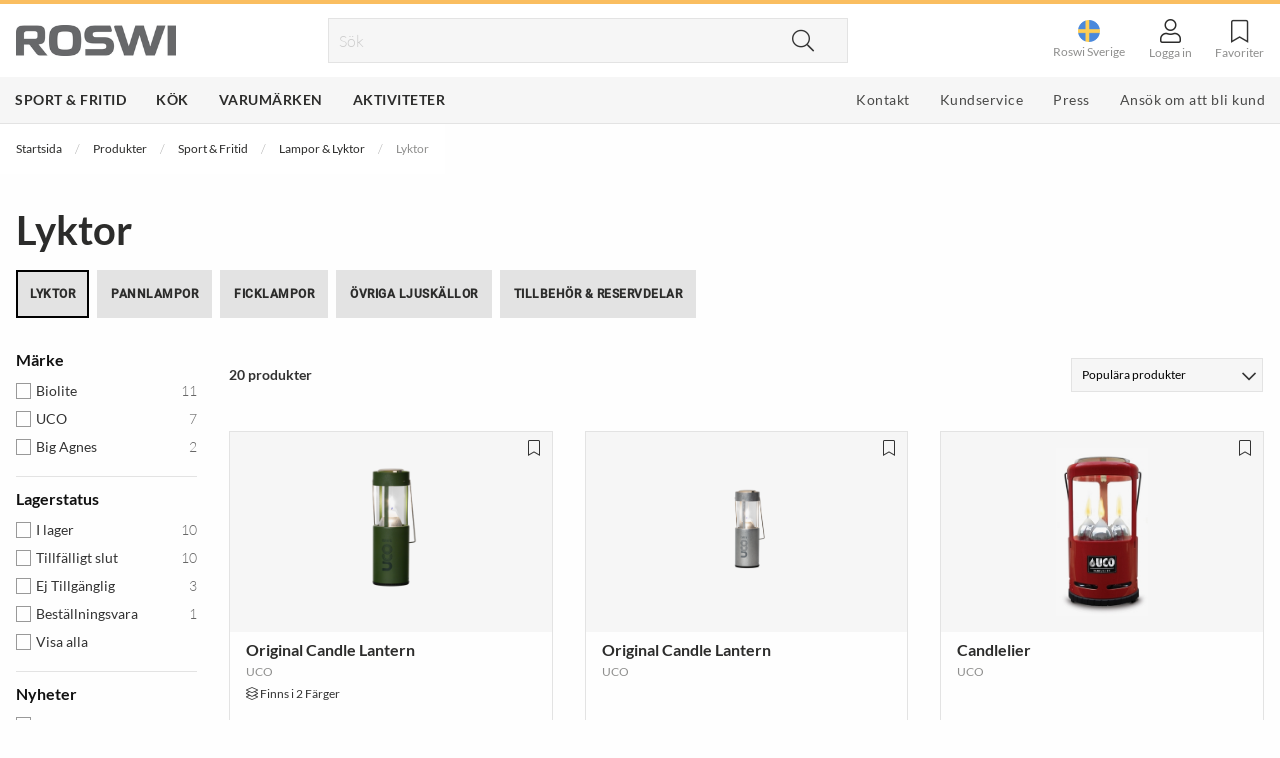

--- FILE ---
content_type: text/html; charset=utf-8
request_url: https://www.roswi.se/produkter/sport-fritid/lampor-lyktor/lyktor
body_size: 21860
content:
<!DOCTYPE html>
<html>
<head>
    
<meta charset="utf-8" />
<meta name="viewport" content="width=device-width, initial-scale=1.0" />
<title>Lyktor - Roswi</title>
<link href="/ui/css/site.min.css?v=FC20D8CC05CE6A65704F45F78ED94F5E435D7D7ABAD6E41E2D46ED58C5C31A52" rel="stylesheet" type="text/css" />
    <link rel="apple-touch-icon" href="/storage/CA57FE5FDDC5BFFE3DC2E677F096DD060A168196B3651F7D90F53029F1B634F4/5e7858c007834158a8d9fbf357171775/32-32-1-png.Png/media/a70750b449d043ec875b111e253907af/favicon.png" type="" />
    <link rel="icon" href="/storage/CA57FE5FDDC5BFFE3DC2E677F096DD060A168196B3651F7D90F53029F1B634F4/5e7858c007834158a8d9fbf357171775/32-32-1-png.Png/media/a70750b449d043ec875b111e253907af/favicon.png" type="image/png" />
    <link rel="icon" href="/storage/CA57FE5FDDC5BFFE3DC2E677F096DD060A168196B3651F7D90F53029F1B634F4/5e7858c007834158a8d9fbf357171775/32-32-1-png.Png/media/a70750b449d043ec875b111e253907af/favicon.png" type="image/png" />
    <link rel="icon" href="/storage/CA57FE5FDDC5BFFE3DC2E677F096DD060A168196B3651F7D90F53029F1B634F4/5e7858c007834158a8d9fbf357171775/32-32-1-png.Png/media/a70750b449d043ec875b111e253907af/favicon.png" type="image/png" />
    <link rel="icon" href="/storage/FD2B247CF3660B56F9113A262C6EACD359FF90BA64EC76A08C2697D67D5F9074/5e7858c007834158a8d9fbf357171775/16-16-1-png.Png/media/a70750b449d043ec875b111e253907af/favicon.png" type="image/png" />
    <link rel="shortcut icon" href="/storage/A9866F6FC7217694B06E45E66C23087CEA164DD2727104DF325E805EE340D042/5e7858c007834158a8d9fbf357171775/16-16-1-png.Icon/media/a70750b449d043ec875b111e253907af/favicon.ico" type="" />

    <link rel="canonical" href="https://www.roswi.se/produkter/sport-fritid/lampor-lyktor/lyktor" />

    <meta name="robots" content="index,follow" />
<meta name="generator" content="Litium" />
<meta property="og:title" content="Lyktor" />
<meta property="og:type" content="website" />
    <meta property="og:image:secure_url" content="https://www.roswi.se/storage/5FDEEA51832CEF73BC61B5F4D8B12B2B5286C9677F2F668892361EEE6A76CACC/316fb755d9974967a6032a85bd19fe68/jpg/media/17f9ce884ecc424d93622372b474a048/Roswi-Logo-2014.jpg" />
<meta property="og:url" content="https://www.roswi.se/produkter/sport-fritid/lampor-lyktor/lyktor" />
<meta property="og:description" content="" />
<meta property="og:locale" content="sv_SE" />
<meta property="og:site_name" content="- Roswi" />

<!-- Google Tag Manager --><script>(function(w,d,s,l,i){w[l]=w[l]||[];w[l].push({'gtm.start':new Date().getTime(),event:'gtm.js'});var f=d.getElementsByTagName(s)[0],j=d.createElement(s),dl=l!='dataLayer'?'&l='+l:'';j.async=true;j.src='https://www.googletagmanager.com/gtm.js?id='+i+dl;f.parentNode.insertBefore(j,f);})(window,document,'script','dataLayer','GTM-MJ7P76C');</script><!-- End Google Tag Manager -->


    
    <script type="text/javascript">
    window.localStorage.setItem('requestVerificationToken', 'Ab0vd5-P4ML_onQW5HzRU0TuSoZHVHMnxLVl1k4ZFzJPl8zcisD0KkLPHgo9xUIymV_Qs5nR3VU7m3ri4heRrhNsLM50IQFVm438X3oZjHY1:4DGCjYjJ7sszANm5E0y9uk4VE8DLzaWyzpD0PR-Xls7Q275JVLXwk6qAzxUk-JjxxDL4G-v10gl6fFMdIwMdxPs0R_-U7PMtKjcmX4UhGg81');
    window.__litium = window.__litium || {};
    window.__litium.requestContext = {"channelSystemId":"c84c8aeb-1942-4197-ba59-2770eec89504","currentPageSystemId":"a81e8140-b749-4b06-b532-d0e0f4789624","productCategorySystemId":"c0f92e65-7fac-46ea-ad7c-17cac6eeb430"};
    window.__litium.preloadState = window.__litium.preloadState || {};
    window.__litium.preloadState.cart = {"checkoutUrl":"/kassa","orderTotal":"0,00 kr","quantity":"0","orderRows":[],"discount":"0,00 kr","deliveryCost":"0,00 kr","paymentCost":0.0,"formattedPaymentCost":"0,00 kr","formattedPaymentCostLimit":"0,00 kr","grandTotal":"0,00 kr","gtmGrandTotal":"0.00","vat":"0,00 kr","currency":"SEK","systemId":"00000000-0000-0000-0000-000000000000"};
    window.__litium.preloadState.navigation = {"contentLinks":[{"name":"Sport \u0026 Fritid","url":"/produkter/sport-fritid","mainMenuLinkColor":"","disabled":false,"isSelected":false,"openNewTab":false,"alternativeMenuObject":false,"links":[{"name":"Tälta \u0026 Sova","url":"/produkter/sport-fritid/talta-sova","disabled":false,"isSelected":false,"openNewTab":false,"alternativeMenuObject":false,"links":[{"name":"Tält","url":"/produkter/sport-fritid/talta-sova/talt","disabled":false,"isSelected":false,"openNewTab":false,"alternativeMenuObject":false,"links":[],"isFirst":false},{"name":"Hängmattor","url":"/produkter/sport-fritid/talta-sova/hangmattor","disabled":false,"isSelected":false,"openNewTab":false,"alternativeMenuObject":false,"links":[],"isFirst":false},{"name":"Tarpar \u0026 Vindskydd","url":"/produkter/sport-fritid/talta-sova/tarpar","disabled":false,"isSelected":false,"openNewTab":false,"alternativeMenuObject":false,"links":[],"isFirst":false},{"name":"Sovsäckar","url":"/produkter/sport-fritid/talta-sova/sovsackar","disabled":false,"isSelected":false,"openNewTab":false,"alternativeMenuObject":false,"links":[],"isFirst":false},{"attributes":{"cssValue":"navbar__link--show-more"},"name":"Visa mer \u003ci class=\u0027fas fa-chevron-right\u0027\u003e\u003c/i\u003e","url":"/produkter/sport-fritid/talta-sova","disabled":false,"isSelected":false,"openNewTab":false,"alternativeMenuObject":false,"links":[],"isFirst":false}],"isFirst":false},{"name":"Friluftskök \u0026 Matlagning","url":"/produkter/sport-fritid/friluftskok-matlagning","disabled":false,"isSelected":false,"openNewTab":false,"alternativeMenuObject":false,"links":[{"name":"Stormkök","url":"/produkter/sport-fritid/friluftskok-matlagning/friluftskok","disabled":false,"isSelected":false,"openNewTab":false,"alternativeMenuObject":false,"links":[],"isFirst":false},{"name":"Gas \u0026 Bränsleflaskor","url":"/produkter/sport-fritid/friluftskok-matlagning/gas-bransleflaskor","disabled":false,"isSelected":false,"openNewTab":false,"alternativeMenuObject":false,"links":[],"isFirst":false},{"name":"Grillar","url":"/produkter/sport-fritid/friluftskok-matlagning/grill","disabled":false,"isSelected":false,"openNewTab":false,"alternativeMenuObject":false,"links":[],"isFirst":false},{"name":"Tändstål \u0026 Tändare","url":"/produkter/sport-fritid/friluftskok-matlagning/tandstal-tandare","disabled":false,"isSelected":false,"openNewTab":false,"alternativeMenuObject":false,"links":[],"isFirst":false},{"attributes":{"cssValue":"navbar__link--show-more"},"name":"Visa mer \u003ci class=\u0027fas fa-chevron-right\u0027\u003e\u003c/i\u003e","url":"/produkter/sport-fritid/friluftskok-matlagning","disabled":false,"isSelected":false,"openNewTab":false,"alternativeMenuObject":false,"links":[],"isFirst":false}],"isFirst":false},{"name":"Friluftsmat","url":"/produkter/sport-fritid/friluftsmat","disabled":false,"isSelected":false,"openNewTab":false,"alternativeMenuObject":false,"links":[{"name":"Frukost","url":"/produkter/sport-fritid/friluftsmat/frukost","disabled":false,"isSelected":false,"openNewTab":false,"alternativeMenuObject":false,"links":[],"isFirst":false},{"name":"Vegetariska rätter","url":"/produkter/sport-fritid/friluftsmat/vegetariska-ratter","disabled":false,"isSelected":false,"openNewTab":false,"alternativeMenuObject":false,"links":[],"isFirst":false},{"name":"Fiskrätter","url":"/produkter/sport-fritid/friluftsmat/fiskratter","disabled":false,"isSelected":false,"openNewTab":false,"alternativeMenuObject":false,"links":[],"isFirst":false},{"name":"Kötträtter","url":"/produkter/sport-fritid/friluftsmat/kottratter","disabled":false,"isSelected":false,"openNewTab":false,"alternativeMenuObject":false,"links":[],"isFirst":false},{"attributes":{"cssValue":"navbar__link--show-more"},"name":"Visa mer \u003ci class=\u0027fas fa-chevron-right\u0027\u003e\u003c/i\u003e","url":"/produkter/sport-fritid/friluftsmat","disabled":false,"isSelected":false,"openNewTab":false,"alternativeMenuObject":false,"links":[],"isFirst":false}],"isFirst":false},{"name":"Solpaneler \u0026 Powerbanks","url":"/produkter/sport-fritid/solpanel-powerbanks","disabled":false,"isSelected":false,"openNewTab":false,"alternativeMenuObject":false,"links":[{"name":"Solcellsladdare","url":"/produkter/sport-fritid/solpanel-powerbanks/solcellsladdare","disabled":false,"isSelected":false,"openNewTab":false,"alternativeMenuObject":false,"links":[],"isFirst":false},{"name":"Powerbanks \u0026 Laddare","url":"/produkter/sport-fritid/solpanel-powerbanks/powerbanks-laddare","disabled":false,"isSelected":false,"openNewTab":false,"alternativeMenuObject":false,"links":[],"isFirst":false},{"name":"Batterier","url":"/produkter/sport-fritid/solpanel-powerbanks/batterier","disabled":false,"isSelected":false,"openNewTab":false,"alternativeMenuObject":false,"links":[],"isFirst":false},{"name":"Tillbehör \u0026 Reservdelar","url":"/produkter/sport-fritid/solpanel-powerbanks/tillbehor-reservdelar","disabled":false,"isSelected":false,"openNewTab":false,"alternativeMenuObject":false,"links":[],"isFirst":false}],"isFirst":false},{"name":"Flaskor \u0026 Vätskesystem","url":"/produkter/sport-fritid/flaskor-termosar-koppar","disabled":false,"isSelected":false,"openNewTab":false,"alternativeMenuObject":false,"links":[{"name":"Vattenflaskor","url":"/produkter/sport-fritid/flaskor-termosar-koppar/vattenflaskor","disabled":false,"isSelected":false,"openNewTab":false,"alternativeMenuObject":false,"links":[],"isFirst":false},{"name":"Vätskesystem","url":"/produkter/sport-fritid/flaskor-termosar-koppar/vatskeblasor","disabled":false,"isSelected":false,"openNewTab":false,"alternativeMenuObject":false,"links":[],"isFirst":false},{"name":"Vattenbehållare","url":"/produkter/sport-fritid/flaskor-termosar-koppar/vattenforvaring","disabled":false,"isSelected":false,"openNewTab":false,"alternativeMenuObject":false,"links":[],"isFirst":false},{"name":"Muggar \u0026 Kåsor","url":"/produkter/sport-fritid/flaskor-termosar-koppar/muggar-kasor","disabled":false,"isSelected":false,"openNewTab":false,"alternativeMenuObject":false,"links":[],"isFirst":false},{"attributes":{"cssValue":"navbar__link--show-more"},"name":"Visa mer \u003ci class=\u0027fas fa-chevron-right\u0027\u003e\u003c/i\u003e","url":"/produkter/sport-fritid/flaskor-termosar-koppar","disabled":false,"isSelected":false,"openNewTab":false,"alternativeMenuObject":false,"links":[],"isFirst":false}],"isFirst":false},{"name":"Vattenrening","url":"/produkter/sport-fritid/vattenrening","disabled":false,"isSelected":false,"openNewTab":false,"alternativeMenuObject":false,"links":[{"name":"Vattenreningsflaskor","url":"/produkter/sport-fritid/vattenrening/vattenreningsflaskor","disabled":false,"isSelected":false,"openNewTab":false,"alternativeMenuObject":false,"links":[],"isFirst":false},{"name":"Vattenreningsfilter","url":"/produkter/sport-fritid/vattenrening/vattenreningsfilter","disabled":false,"isSelected":false,"openNewTab":false,"alternativeMenuObject":false,"links":[],"isFirst":false},{"name":"Vattenreningspumpar","url":"/produkter/sport-fritid/vattenrening/vattenreningspumpar","disabled":false,"isSelected":false,"openNewTab":false,"alternativeMenuObject":false,"links":[],"isFirst":false},{"name":"Vattenreningspennor","url":"/produkter/sport-fritid/vattenrening/vattenreningspennor","disabled":false,"isSelected":false,"openNewTab":false,"alternativeMenuObject":false,"links":[],"isFirst":false},{"attributes":{"cssValue":"navbar__link--show-more"},"name":"Visa mer \u003ci class=\u0027fas fa-chevron-right\u0027\u003e\u003c/i\u003e","url":"/produkter/sport-fritid/vattenrening","disabled":false,"isSelected":false,"openNewTab":false,"alternativeMenuObject":false,"links":[],"isFirst":false}],"isFirst":false},{"name":"Knivar","url":"/produkter/sport-fritid/knivar","disabled":false,"isSelected":false,"openNewTab":false,"alternativeMenuObject":false,"links":[{"name":"Fickknivar","url":"/produkter/sport-fritid/knivar/fickknivar","disabled":false,"isSelected":false,"openNewTab":false,"alternativeMenuObject":false,"links":[],"isFirst":false},{"name":"Fastbladsknivar","url":"/produkter/sport-fritid/knivar/fastbladsknivar","disabled":false,"isSelected":false,"openNewTab":false,"alternativeMenuObject":false,"links":[],"isFirst":false},{"name":"Fällknivar","url":"/produkter/sport-fritid/knivar/fallknivar","disabled":false,"isSelected":false,"openNewTab":false,"alternativeMenuObject":false,"links":[],"isFirst":false},{"name":"Knivslipar \u0026 Brynen","url":"/produkter/sport-fritid/knivar/knivslipar-brynen","disabled":false,"isSelected":false,"openNewTab":false,"alternativeMenuObject":false,"links":[],"isFirst":false},{"attributes":{"cssValue":"navbar__link--show-more"},"name":"Visa mer \u003ci class=\u0027fas fa-chevron-right\u0027\u003e\u003c/i\u003e","url":"/produkter/sport-fritid/knivar","disabled":false,"isSelected":false,"openNewTab":false,"alternativeMenuObject":false,"links":[],"isFirst":false}],"isFirst":false},{"name":"Verktyg \u0026 Redskap","url":"/produkter/sport-fritid/verktyg-redskap","disabled":false,"isSelected":false,"openNewTab":false,"alternativeMenuObject":false,"links":[{"name":"Multiverktyg","url":"/produkter/sport-fritid/verktyg-redskap/multiverktyg","disabled":false,"isSelected":false,"openNewTab":false,"alternativeMenuObject":false,"links":[],"isFirst":false},{"name":"Saxar \u0026 Nagelklippare","url":"/produkter/sport-fritid/verktyg-redskap/saxar-nagelklippare","disabled":false,"isSelected":false,"openNewTab":false,"alternativeMenuObject":false,"links":[],"isFirst":false},{"name":"Trädgårdsredskap","url":"/produkter/sport-fritid/verktyg-redskap/tradgardsredskap","disabled":false,"isSelected":false,"openNewTab":false,"alternativeMenuObject":false,"links":[],"isFirst":false},{"name":"Ordning \u0026 Reda","url":"/produkter/sport-fritid/verktyg-redskap/ordning-reda","disabled":false,"isSelected":false,"openNewTab":false,"alternativeMenuObject":false,"links":[],"isFirst":false},{"attributes":{"cssValue":"navbar__link--show-more"},"name":"Visa mer \u003ci class=\u0027fas fa-chevron-right\u0027\u003e\u003c/i\u003e","url":"/produkter/sport-fritid/verktyg-redskap","disabled":false,"isSelected":false,"openNewTab":false,"alternativeMenuObject":false,"links":[],"isFirst":false}],"isFirst":false},{"name":"Lampor \u0026 Lyktor","url":"/produkter/sport-fritid/lampor-lyktor","disabled":false,"isSelected":false,"openNewTab":false,"alternativeMenuObject":false,"links":[{"name":"Lyktor","url":"/produkter/sport-fritid/lampor-lyktor/lyktor","disabled":false,"isSelected":false,"openNewTab":false,"alternativeMenuObject":false,"links":[],"isFirst":false},{"name":"Pannlampor","url":"/produkter/sport-fritid/lampor-lyktor/pannlampor","disabled":false,"isSelected":false,"openNewTab":false,"alternativeMenuObject":false,"links":[],"isFirst":false},{"name":"Ficklampor","url":"/produkter/sport-fritid/lampor-lyktor/ficklampor","disabled":false,"isSelected":false,"openNewTab":false,"alternativeMenuObject":false,"links":[],"isFirst":false},{"name":"Övriga Ljuskällor","url":"/produkter/sport-fritid/lampor-lyktor/ovrigaljuskallor","disabled":false,"isSelected":false,"openNewTab":false,"alternativeMenuObject":false,"links":[],"isFirst":false},{"attributes":{"cssValue":"navbar__link--show-more"},"name":"Visa mer \u003ci class=\u0027fas fa-chevron-right\u0027\u003e\u003c/i\u003e","url":"/produkter/sport-fritid/lampor-lyktor","disabled":false,"isSelected":false,"openNewTab":false,"alternativeMenuObject":false,"links":[],"isFirst":false}],"isFirst":false},{"name":"Resetillbehör","url":"/produkter/sport-fritid/resetillbehor","disabled":false,"isSelected":false,"openNewTab":false,"alternativeMenuObject":false,"links":[{"name":"Resekuddar \u0026 Filtar","url":"/produkter/sport-fritid/resetillbehor/resekuddar-filtar","disabled":false,"isSelected":false,"openNewTab":false,"alternativeMenuObject":false,"links":[],"isFirst":false},{"name":"Sovmasker","url":"/produkter/sport-fritid/resetillbehor/sovmasker-munskydd","disabled":false,"isSelected":false,"openNewTab":false,"alternativeMenuObject":false,"links":[],"isFirst":false},{"name":"Resestrumpor \u0026 Skor","url":"/produkter/sport-fritid/resetillbehor/resestrumpor-skor","disabled":false,"isSelected":false,"openNewTab":false,"alternativeMenuObject":false,"links":[],"isFirst":false}],"isFirst":false},{"name":"Strumpor \u0026 Sockor","url":"/produkter/sport-fritid/strumpor-sockor","disabled":false,"isSelected":false,"openNewTab":false,"alternativeMenuObject":false,"links":[{"name":"Vardagsstrumpor","url":"/produkter/sport-fritid/strumpor-sockor/vardagsstrumpor","disabled":false,"isSelected":false,"openNewTab":false,"alternativeMenuObject":false,"links":[],"isFirst":false},{"name":"Vandringsstrumpor ","url":"/produkter/sport-fritid/strumpor-sockor/vandringsstrumpor","disabled":false,"isSelected":false,"openNewTab":false,"alternativeMenuObject":false,"links":[],"isFirst":false},{"name":"Löparstrumpor","url":"/produkter/sport-fritid/strumpor-sockor/loparstrumpor","disabled":false,"isSelected":false,"openNewTab":false,"alternativeMenuObject":false,"links":[],"isFirst":false},{"name":"Träningsstrumpor","url":"/produkter/sport-fritid/strumpor-sockor/traningsstrumpor","disabled":false,"isSelected":false,"openNewTab":false,"alternativeMenuObject":false,"links":[],"isFirst":false},{"attributes":{"cssValue":"navbar__link--show-more"},"name":"Visa mer \u003ci class=\u0027fas fa-chevron-right\u0027\u003e\u003c/i\u003e","url":"/produkter/sport-fritid/strumpor-sockor","disabled":false,"isSelected":false,"openNewTab":false,"alternativeMenuObject":false,"links":[],"isFirst":false}],"isFirst":false},{"name":"Skor \u0026 Kängor","url":"/produkter/sport-fritid/skor-kangor","disabled":false,"isSelected":false,"openNewTab":false,"alternativeMenuObject":false,"links":[{"name":"Approachskor","url":"/produkter/sport-fritid/skor-kangor/approachskor","disabled":false,"isSelected":false,"openNewTab":false,"alternativeMenuObject":false,"links":[],"isFirst":false},{"name":"Fritidsskor","url":"/produkter/sport-fritid/skor-kangor/fritidsskor","disabled":false,"isSelected":false,"openNewTab":false,"alternativeMenuObject":false,"links":[],"isFirst":false},{"name":"Klätterskor","url":"/produkter/sport-fritid/skor-kangor/klatterskor","disabled":false,"isSelected":false,"openNewTab":false,"alternativeMenuObject":false,"links":[],"isFirst":false},{"name":"Vandringsskor \u0026 Vandringskängor","url":"/produkter/sport-fritid/skor-kangor/vandringsskor-vandringskangor","disabled":false,"isSelected":false,"openNewTab":false,"alternativeMenuObject":false,"links":[],"isFirst":false},{"attributes":{"cssValue":"navbar__link--show-more"},"name":"Visa mer \u003ci class=\u0027fas fa-chevron-right\u0027\u003e\u003c/i\u003e","url":"/produkter/sport-fritid/skor-kangor","disabled":false,"isSelected":false,"openNewTab":false,"alternativeMenuObject":false,"links":[],"isFirst":false}],"isFirst":false},{"name":"Pjäxor","url":"/produkter/sport-fritid/pjaxor","disabled":false,"isSelected":false,"openNewTab":false,"alternativeMenuObject":false,"links":[{"name":"Alpina toppturspjäxor ","url":"/produkter/sport-fritid/pjaxor/alpina-toppturspjaxor","disabled":false,"isSelected":false,"openNewTab":false,"alternativeMenuObject":false,"links":[],"isFirst":false},{"name":"Telemarkspjäxor","url":"/produkter/sport-fritid/pjaxor/telemarkpjaxor","disabled":false,"isSelected":false,"openNewTab":false,"alternativeMenuObject":false,"links":[],"isFirst":false}],"isFirst":false},{"name":" Butiksmaterial","url":"/produkter/sport-fritid/butiksmaterial","disabled":false,"isSelected":false,"openNewTab":false,"alternativeMenuObject":false,"links":[{"name":"POP \u0026 Butiksmaterial","url":"/produkter/sport-fritid/butiksmaterial/popbutiksmaterial","disabled":false,"isSelected":false,"openNewTab":false,"alternativeMenuObject":false,"links":[],"isFirst":false}],"isFirst":false}],"isFirst":true},{"name":"Kök","url":"/produkter/kok","mainMenuLinkColor":"","disabled":false,"isSelected":false,"openNewTab":false,"alternativeMenuObject":false,"links":[{"name":"Baktillbehör","url":"/produkter/kok/baktillbehor","disabled":false,"isSelected":false,"openNewTab":false,"alternativeMenuObject":false,"links":[{"name":"Bakformar","url":"/produkter/kok/baktillbehor/bakformar","disabled":false,"isSelected":false,"openNewTab":false,"alternativeMenuObject":false,"links":[],"isFirst":false},{"name":"Paletter","url":"/produkter/kok/baktillbehor/paletter","disabled":false,"isSelected":false,"openNewTab":false,"alternativeMenuObject":false,"links":[],"isFirst":false},{"name":"Övriga Bakredskap","url":"/produkter/kok/baktillbehor/ovriga-bakredskap","disabled":false,"isSelected":false,"openNewTab":false,"alternativeMenuObject":false,"links":[],"isFirst":false}],"isFirst":false},{"name":"Servering","url":"/produkter/kok/servering","disabled":false,"isSelected":false,"openNewTab":false,"alternativeMenuObject":false,"links":[{"name":"Bestick","url":"/produkter/kok/servering/bestick","disabled":false,"isSelected":false,"openNewTab":false,"alternativeMenuObject":false,"links":[],"isFirst":false},{"name":"Ugnsformar","url":"/produkter/kok/servering/ugnsformar","disabled":false,"isSelected":false,"openNewTab":false,"alternativeMenuObject":false,"links":[],"isFirst":false},{"name":"Karaffer","url":"/produkter/kok/servering/karaffer","disabled":false,"isSelected":false,"openNewTab":false,"alternativeMenuObject":false,"links":[],"isFirst":false},{"name":"Stek \u0026 Bordsknivar","url":"/produkter/kok/servering/stek-bordsknivar","disabled":false,"isSelected":false,"openNewTab":false,"alternativeMenuObject":false,"links":[],"isFirst":false},{"attributes":{"cssValue":"navbar__link--show-more"},"name":"Visa mer \u003ci class=\u0027fas fa-chevron-right\u0027\u003e\u003c/i\u003e","url":"/produkter/kok/servering","disabled":false,"isSelected":false,"openNewTab":false,"alternativeMenuObject":false,"links":[],"isFirst":false}],"isFirst":false},{"name":"Dryckestillbehör","url":"/produkter/kok/dryckestillbehor","disabled":false,"isSelected":false,"openNewTab":false,"alternativeMenuObject":false,"links":[{"name":"Flask \u0026 vinöppnare","url":"/produkter/kok/dryckestillbehor/flask-vinoppnare","disabled":false,"isSelected":false,"openNewTab":false,"alternativeMenuObject":false,"links":[],"isFirst":false},{"name":"Vintillbehör","url":"/produkter/kok/dryckestillbehor/vintillbehor","disabled":false,"isSelected":false,"openNewTab":false,"alternativeMenuObject":false,"links":[],"isFirst":false},{"name":"Barredskap","url":"/produkter/kok/dryckestillbehor/barredskap","disabled":false,"isSelected":false,"openNewTab":false,"alternativeMenuObject":false,"links":[],"isFirst":false},{"name":"Kaffe","url":"/produkter/kok/dryckestillbehor/kaffe-te","disabled":false,"isSelected":false,"openNewTab":false,"alternativeMenuObject":false,"links":[],"isFirst":false}],"isFirst":false},{"name":"Köksknivar \u0026 tillbehör","url":"/produkter/kok/koksknivar-tillbehor","disabled":false,"isSelected":false,"openNewTab":false,"alternativeMenuObject":false,"links":[{"name":"Brödknivar","url":"/produkter/kok/koksknivar-tillbehor/brodknivar","disabled":false,"isSelected":false,"openNewTab":false,"alternativeMenuObject":false,"links":[],"isFirst":false},{"name":"Filéknivar","url":"/produkter/kok/koksknivar-tillbehor/fileknivar","disabled":false,"isSelected":false,"openNewTab":false,"alternativeMenuObject":false,"links":[],"isFirst":false},{"name":"Kockknivar","url":"/produkter/kok/koksknivar-tillbehor/kockknivar","disabled":false,"isSelected":false,"openNewTab":false,"alternativeMenuObject":false,"links":[],"isFirst":false},{"name":"Knivset","url":"/produkter/kok/koksknivar-tillbehor/knivset","disabled":false,"isSelected":false,"openNewTab":false,"alternativeMenuObject":false,"links":[],"isFirst":false},{"attributes":{"cssValue":"navbar__link--show-more"},"name":"Visa mer \u003ci class=\u0027fas fa-chevron-right\u0027\u003e\u003c/i\u003e","url":"/produkter/kok/koksknivar-tillbehor","disabled":false,"isSelected":false,"openNewTab":false,"alternativeMenuObject":false,"links":[],"isFirst":false}],"isFirst":false},{"name":"Slaktknivar","url":"/produkter/kok/slaktknivar","disabled":false,"isSelected":false,"openNewTab":false,"alternativeMenuObject":false,"links":[{"name":"Slaktarknivar","url":"/produkter/kok/slaktknivar/slaktarknivar","disabled":false,"isSelected":false,"openNewTab":false,"alternativeMenuObject":false,"links":[],"isFirst":false},{"name":"Styckningsknivar","url":"/produkter/kok/slaktknivar/styckningsknivar","disabled":false,"isSelected":false,"openNewTab":false,"alternativeMenuObject":false,"links":[],"isFirst":false},{"name":"Urbeningsknivar","url":"/produkter/kok/slaktknivar/urbeningsknivar","disabled":false,"isSelected":false,"openNewTab":false,"alternativeMenuObject":false,"links":[],"isFirst":false},{"name":"Flåknivar","url":"/produkter/kok/slaktknivar/flaknivar","disabled":false,"isSelected":false,"openNewTab":false,"alternativeMenuObject":false,"links":[],"isFirst":false}],"isFirst":false},{"name":"Knivslipar","url":"/produkter/kok/knivslipar","disabled":false,"isSelected":false,"openNewTab":false,"alternativeMenuObject":false,"links":[{"name":"Elektriska knivslipar","url":"/produkter/kok/knivslipar/elektriska-knivslipar","disabled":false,"isSelected":false,"openNewTab":false,"alternativeMenuObject":false,"links":[],"isFirst":false},{"name":"Manuella kniv- \u0026 specialslipar","url":"/produkter/kok/knivslipar/manuella-kniv-specialslipar","disabled":false,"isSelected":false,"openNewTab":false,"alternativeMenuObject":false,"links":[],"isFirst":false},{"name":"Slipstål","url":"/produkter/kok/knivslipar/slipstal","disabled":false,"isSelected":false,"openNewTab":false,"alternativeMenuObject":false,"links":[],"isFirst":false},{"name":"Reservdelar","url":"/produkter/kok/knivslipar/reservdelar","disabled":false,"isSelected":false,"openNewTab":false,"alternativeMenuObject":false,"links":[],"isFirst":false}],"isFirst":false},{"name":"Köksredskap","url":"/produkter/kok/koksredskap","disabled":false,"isSelected":false,"openNewTab":false,"alternativeMenuObject":false,"links":[{"name":"Kapsyl \u0026 Konservöppnare","url":"/produkter/kok/koksredskap/kapsyl-konservoppnare","disabled":false,"isSelected":false,"openNewTab":false,"alternativeMenuObject":false,"links":[],"isFirst":false},{"name":"Glasskopor \u0026 Formar","url":"/produkter/kok/koksredskap/glasskopor-formar","disabled":false,"isSelected":false,"openNewTab":false,"alternativeMenuObject":false,"links":[],"isFirst":false},{"name":"Grönsakshackare","url":"/produkter/kok/koksredskap/gronsakshackare","disabled":false,"isSelected":false,"openNewTab":false,"alternativeMenuObject":false,"links":[],"isFirst":false},{"name":"Skalare \u0026 Rivjärn","url":"/produkter/kok/koksredskap/skalare-rivjarn","disabled":false,"isSelected":false,"openNewTab":false,"alternativeMenuObject":false,"links":[],"isFirst":false},{"attributes":{"cssValue":"navbar__link--show-more"},"name":"Visa mer \u003ci class=\u0027fas fa-chevron-right\u0027\u003e\u003c/i\u003e","url":"/produkter/kok/koksredskap","disabled":false,"isSelected":false,"openNewTab":false,"alternativeMenuObject":false,"links":[],"isFirst":false}],"isFirst":false},{"name":"Kryddkvarnar \u0026 tillbehör","url":"/produkter/kok/kryddkvarnar-tillbehor","disabled":false,"isSelected":false,"openNewTab":false,"alternativeMenuObject":false,"links":[{"name":"Pepparkvarnar","url":"/produkter/kok/kryddkvarnar-tillbehor/pepparkvarnar","disabled":false,"isSelected":false,"openNewTab":false,"alternativeMenuObject":false,"links":[],"isFirst":false},{"name":"Saltkvarnar","url":"/produkter/kok/kryddkvarnar-tillbehor/saltkvarnar","disabled":false,"isSelected":false,"openNewTab":false,"alternativeMenuObject":false,"links":[],"isFirst":false},{"name":"Kvarnset","url":"/produkter/kok/kryddkvarnar-tillbehor/kvarnset","disabled":false,"isSelected":false,"openNewTab":false,"alternativeMenuObject":false,"links":[],"isFirst":false},{"name":"Elektriska kryddkvarnar","url":"/produkter/kok/kryddkvarnar-tillbehor/elektriska-kryddkvarnar","disabled":false,"isSelected":false,"openNewTab":false,"alternativeMenuObject":false,"links":[],"isFirst":false},{"attributes":{"cssValue":"navbar__link--show-more"},"name":"Visa mer \u003ci class=\u0027fas fa-chevron-right\u0027\u003e\u003c/i\u003e","url":"/produkter/kok/kryddkvarnar-tillbehor","disabled":false,"isSelected":false,"openNewTab":false,"alternativeMenuObject":false,"links":[],"isFirst":false}],"isFirst":false},{"name":"Köksförvaring","url":"/produkter/kok/koksforvaring","disabled":false,"isSelected":false,"openNewTab":false,"alternativeMenuObject":false,"links":[{"name":"Matlådor och behållare","url":"/produkter/kok/koksforvaring/matlador-och-behallare","disabled":false,"isSelected":false,"openNewTab":false,"alternativeMenuObject":false,"links":[],"isFirst":false},{"name":"Påsar","url":"/produkter/kok/koksforvaring/pasar","disabled":false,"isSelected":false,"openNewTab":false,"alternativeMenuObject":false,"links":[],"isFirst":false}],"isFirst":false},{"name":"Köksmaskiner","url":"/produkter/kok/koksmaskiner","disabled":false,"isSelected":false,"openNewTab":false,"alternativeMenuObject":false,"links":[{"name":"Mattorkar","url":"/produkter/kok/koksmaskiner/mattorkar","disabled":false,"isSelected":false,"openNewTab":false,"alternativeMenuObject":false,"links":[],"isFirst":false},{"name":"Slowjuicers","url":"/produkter/kok/koksmaskiner/slowjuicers","disabled":false,"isSelected":false,"openNewTab":false,"alternativeMenuObject":false,"links":[],"isFirst":false},{"name":"Tillbehör till mattorkar","url":"/produkter/kok/koksmaskiner/tillbehor-till-mattorkar","disabled":false,"isSelected":false,"openNewTab":false,"alternativeMenuObject":false,"links":[],"isFirst":false},{"name":"Blenders/mixers","url":"/produkter/kok/koksmaskiner/blenders-mixers","disabled":false,"isSelected":false,"openNewTab":false,"alternativeMenuObject":false,"links":[],"isFirst":false}],"isFirst":false}],"isFirst":true},{"name":"Varumärken","url":"/varumärken","mainMenuLinkColor":"","disabled":false,"isSelected":false,"openNewTab":false,"alternativeMenuObject":false,"links":[{"name":"Sport \u0026 Fritid","url":"/varumärken","disabled":false,"isSelected":false,"openNewTab":false,"alternativeMenuObject":false,"links":[{"name":"Big Agnes","url":"/varumärken/big-agnes","disabled":false,"isSelected":false,"openNewTab":false,"alternativeMenuObject":false,"links":[],"isFirst":false},{"name":"Biolite","url":"/varumärken/biolite","disabled":false,"isSelected":false,"openNewTab":false,"alternativeMenuObject":false,"links":[],"isFirst":false},{"name":"Cabeau","url":"/varumärken/cabeau","disabled":false,"isSelected":false,"openNewTab":false,"alternativeMenuObject":false,"links":[],"isFirst":false},{"name":"Darn Tough","url":"/varumärken/darn-tough","disabled":false,"isSelected":false,"openNewTab":false,"alternativeMenuObject":false,"links":[],"isFirst":false},{"name":"ECOlunchbox","url":"/varumärken/ecolunchbox","disabled":false,"isSelected":false,"openNewTab":false,"alternativeMenuObject":false,"links":[],"isFirst":false},{"name":"ENO","url":"/varumärken/eno","disabled":false,"isSelected":false,"openNewTab":false,"alternativeMenuObject":false,"links":[],"isFirst":false},{"name":"ETON","url":"/varumärken/eton","disabled":false,"isSelected":false,"openNewTab":false,"alternativeMenuObject":false,"links":[],"isFirst":false},{"name":"Forestia","url":"/varumärken/forestia","disabled":false,"isSelected":false,"openNewTab":false,"alternativeMenuObject":false,"links":[],"isFirst":false},{"name":"HydraPak","url":"/varumärken/hydrapak","disabled":false,"isSelected":false,"openNewTab":false,"alternativeMenuObject":false,"links":[],"isFirst":false},{"name":"Katadyn","url":"/varumärken/katadyn","disabled":false,"isSelected":false,"openNewTab":false,"alternativeMenuObject":false,"links":[],"isFirst":false},{"name":"Kupilka","url":"/varumärken/kupilka","disabled":false,"isSelected":false,"openNewTab":false,"alternativeMenuObject":false,"links":[],"isFirst":false},{"name":"Maglite","url":"/varumärken/maglite","disabled":false,"isSelected":false,"openNewTab":false,"alternativeMenuObject":false,"links":[],"isFirst":false},{"name":"Nalgene","url":"/varumärken/nalgene","disabled":false,"isSelected":false,"openNewTab":false,"alternativeMenuObject":false,"links":[],"isFirst":false},{"name":"Optimus","url":"/varumärken/optimus","disabled":false,"isSelected":false,"openNewTab":false,"alternativeMenuObject":false,"links":[],"isFirst":false},{"name":"Osprey","url":"/varumärken/osprey","disabled":false,"isSelected":false,"openNewTab":false,"alternativeMenuObject":false,"links":[],"isFirst":false},{"name":"PharmaVoyage","url":"/varumärken/PharmaVoyage","disabled":false,"isSelected":false,"openNewTab":false,"alternativeMenuObject":false,"links":[],"isFirst":false},{"name":"SCARPA","url":"/varumärken/scarpa","disabled":false,"isSelected":false,"openNewTab":false,"alternativeMenuObject":false,"links":[],"isFirst":false},{"name":"Steripen","url":"/varumärken/steripen","disabled":false,"isSelected":false,"openNewTab":false,"alternativeMenuObject":false,"links":[],"isFirst":false},{"name":"Trek\u0027n Eat","url":"/varumärken/trek-n-eat","disabled":false,"isSelected":false,"openNewTab":false,"alternativeMenuObject":false,"links":[],"isFirst":false},{"name":"UCO","url":"/varumärken/uco","disabled":false,"isSelected":false,"openNewTab":false,"alternativeMenuObject":false,"links":[],"isFirst":false},{"name":"Victorinox","url":"/varumärken/victorinox","disabled":false,"isSelected":false,"openNewTab":false,"alternativeMenuObject":false,"links":[],"isFirst":false}],"isFirst":false},{"name":"Kök","url":"/varumärken","disabled":false,"isSelected":false,"openNewTab":false,"alternativeMenuObject":false,"links":[{"name":"Chef\u0027n","url":"/varumärken/chef-n","disabled":false,"isSelected":false,"openNewTab":false,"alternativeMenuObject":false,"links":[],"isFirst":false},{"name":"Chef\u0027sChoice","url":"/varumärken/chef-schoice","disabled":false,"isSelected":false,"openNewTab":false,"alternativeMenuObject":false,"links":[],"isFirst":false},{"name":"Crushgrind","url":"/varumärken/crushgrind","disabled":false,"isSelected":false,"openNewTab":false,"alternativeMenuObject":false,"links":[],"isFirst":false},{"name":"Excalibur","url":"/varumärken/excalibur","disabled":false,"isSelected":false,"openNewTab":false,"alternativeMenuObject":false,"links":[],"isFirst":false},{"name":"Lékué","url":"/varumärken/lekue","disabled":false,"isSelected":false,"openNewTab":false,"alternativeMenuObject":false,"links":[],"isFirst":false},{"name":"MOHA!","url":"/varumärken/moha","disabled":false,"isSelected":false,"openNewTab":false,"alternativeMenuObject":false,"links":[],"isFirst":false},{"name":"Omega","url":"/varumärken/omega","disabled":false,"isSelected":false,"openNewTab":false,"alternativeMenuObject":false,"links":[],"isFirst":false},{"name":"Peugeot","url":"/varumärken/peugeot","disabled":false,"isSelected":false,"openNewTab":false,"alternativeMenuObject":false,"links":[],"isFirst":false},{"name":"Victorinox","url":"/varumärken/victorinox","disabled":false,"isSelected":false,"openNewTab":false,"alternativeMenuObject":false,"links":[],"isFirst":false},{"name":"Zeroll","url":"/varumärken/zeroll","disabled":false,"isSelected":false,"openNewTab":false,"alternativeMenuObject":false,"links":[],"isFirst":false}],"isFirst":false}],"isFirst":true},{"name":"Aktiviteter","url":"/aktiviteter_2","mainMenuLinkColor":"","disabled":false,"isSelected":false,"openNewTab":false,"alternativeMenuObject":false,"links":[{"name":"Jakt","url":"/aktiviteter_2/jakt","disabled":false,"isSelected":false,"openNewTab":false,"alternativeMenuObject":false,"links":[],"isFirst":false},{"name":"Vandring","url":"/aktiviteter_2/vandring","disabled":false,"isSelected":false,"openNewTab":false,"alternativeMenuObject":false,"links":[],"isFirst":false},{"name":"Bakning","url":"/aktiviteter_2/bakning","disabled":false,"isSelected":false,"openNewTab":false,"alternativeMenuObject":false,"links":[],"isFirst":false},{"name":"Dukade bordet","url":"/aktiviteter_2/dukadebordet","disabled":false,"isSelected":false,"openNewTab":false,"alternativeMenuObject":false,"links":[],"isFirst":false},{"name":"Prepping","url":"/aktiviteter_2/prepping","disabled":false,"isSelected":false,"openNewTab":false,"alternativeMenuObject":false,"links":[],"isFirst":false}],"isFirst":true},{"name":"Kontakt","url":"/kontakt","mainMenuLinkColor":"","disabled":false,"isSelected":false,"openNewTab":false,"alternativeMenuObject":true,"links":[],"isFirst":true},{"name":"Kundservice","url":"/kundservice","mainMenuLinkColor":"","disabled":false,"isSelected":false,"openNewTab":false,"alternativeMenuObject":true,"links":[{"name":"Handla","url":"/kundservice/handla","disabled":false,"isSelected":false,"openNewTab":false,"alternativeMenuObject":false,"links":[],"isFirst":false},{"name":"Retur \u0026 Reklamation","url":"/kundservice/retur-reklamation","disabled":false,"isSelected":false,"openNewTab":false,"alternativeMenuObject":false,"links":[],"isFirst":false},{"name":"Order \u0026 Beställning","url":"/kundservice/order-bestallning","disabled":false,"isSelected":false,"openNewTab":false,"alternativeMenuObject":false,"links":[],"isFirst":false},{"name":"Kontaktinfo","url":"/kundservice/kontaktinfo","disabled":false,"isSelected":false,"openNewTab":false,"alternativeMenuObject":false,"links":[],"isFirst":false},{"name":"Logomärkning","url":"/kundservice/logomarkning","disabled":false,"isSelected":false,"openNewTab":false,"alternativeMenuObject":false,"links":[],"isFirst":false}],"isFirst":true},{"name":"Press","url":"/press-media_2","mainMenuLinkColor":"","disabled":false,"isSelected":false,"openNewTab":false,"alternativeMenuObject":true,"links":[],"isFirst":true},{"name":"Ansök om att bli kund","url":"/bli-återförsäljare","mainMenuLinkColor":"","disabled":false,"isSelected":false,"openNewTab":false,"alternativeMenuObject":true,"links":[],"isFirst":true}]};
    window.__litium.constants = {
        role: {
            approver: "Ordergodkannare",
            buyer: "Orderlaggare",
        },
        countries: [{"text":"Sweden","value":"SE","selected":false}],
        checkoutMode: {
            privateCustomers: 2,
            companyCustomers: 4,
            both: 1
        }
    };
    window.__litium.quickSearchUrl = "/sokresultat";
    window.__litium.translation = {"checkout.customerinfo.showAlternativeAddress":"Alternativ leveransadress","general.search":"Sök","checkout.paymentcost.shopfor":"Handla för minst","validation.required":"Obligatoriskt","checkout.customerinfo.reference":"Referens","mypage.address.country":"Land","checkout.deliveryinfo":"Leveransinformation","mypage.address.title":"Adresser","mypage.address.address":"Adress","navbar.back":"Tillbaka","apply.billingcredentials":"Faktureringsuppgifter","checkout.customerinfo.companyname":"Företagsnamn","tooltip.addedtocart":"Produkten har lagts i varukorgen","apply.contactmessage":"Meddelande","minicart.numberofproduct":"produkter","stock.orderitem":"Beställningsvara","mypage.order.title":"Ordrar","alternativevariant.purchase":"Köp","product.notavailable":"Ej tillgänglig","checkout.customerinfo.businesscustomer":"Företagskund?","mypage.address.phonenumber":"Telefon","checkout.emaillabel":"Fakturan skickas till e-post","minicart.emptyheading":"Din varukorg är tom","apply.zipcode":"Postnummer","megamenu.showmorelink":"Visa mer","checkout.invoiceaddress":"Fakturaadress","checkout.customerinfo.lastname":"Efternamn","product.replacementarticlelink":"Klicka här för att se ersättningsartikel","stock.unavailable":"Ej tillgänglig","subscribe.accept":"Acceptera","variantlist.articlenumber":"Art.nr","apply.adress":"Adress (rad 1)","datepicker.date":"Datum","validation.checkrequired":"Vänligen acceptera villkoren.","mypage.address.addtitle":"Lägg till","mypage.info.title":"Mina uppgifter","apply.adress2":"Adress (rad 2)","mypage.address.add":"Lägg till","checkout.cart.compaignprice":"Kampanjpris","apply.businesscredentials":"Företagsuppgifter","alternativevariant.ean":"EAN","validation.phone":"Telefon","alternativevariant.totalarticles":"Totalt antal artiklar","mypage.address.edittitle":"Ändra","apply.deliveryadress":"Leveransadress","checkout.customerinfo.customerorderno":"Ert ordernummer","checkout.customerinfo.title":"Kunduppgifter","mypage.person.firstname":"Förnamn","navbar.title":"Meny","mypage.address.addresstype":"Adresstyp","checkout.customerinfo.address":"Leveransadress","mypage.person.subtitle":"Personer i företaget","checkout.order.vat":"Moms","checkout.delivery.message":"Meddelande till leverantör","general.save":"Spara","checkout.payment.title":"Betalsätt","producttag.campaign":"Kampanj","checkout.customerinfo.companyaddress.placeholder":"Välj en adress","product.numvariants":"Finns i","mypage.person.email":"E-post","checkout.campaigncode":"Kampanjkod","validation.invalidusername":"Användarnamnet är inte giltigt","checkout.placeorder":"Bekräfta","checkout.customerinfo.personalnumbersecondpart":" ","producttag.outlet":"Outlet","product.instockvariants":"Andra varianter finns i lager","apply.submit":"Skicka","product.orderitem":"Beställningsvara","apply.businessname":"Företagsnamn","checkout.customerinfo.adressinfo":"Ordern skickas till följande adress:","mypage.person.title":"Personer","validation.personalnumber":"Personnummer","alternativevariant.notspecified":"Ej angiven","minicart.total":"Totalt","apply.phonenumber":"Telefonnummer","general.ok":"OK","search.yourfilter":"Dina filter","product.color":"Färg","stock.outofstockwithoutquantity":"Tillfälligt slut i lager","tooltip.reordered":"Produkter är lagda i varukorgen.","checkout.customerinfo.city":"Land","checkout.cart.header.total":"Total","checkout.title":"Kassa","product.packageinfo":"Denna varan kan enbart köpas i paket om","checkout.customerinfo.zipcode":"Postnummer","producttag.news":"Nyhet","checkout.terms.link":"villkoren","alternativevariant.picklast":"Välj läst","validation.invalid.number":"Okänd nummer","alternativevariant.excluding":"Exkl. moms","checkout.order.paymentcost":"Avgift","apply.contactperson":"Kontaktperson","general.select":"Välj","apply.message":"Beskriv din verksamhet","filter.showmore":"Visa mer","general.remove":"Ta bort","mypage.address.subtitle":"Adresser","facet.header.sortCriteria":"Sortera","mypage.person.phone":"Telefon","checkout.cart.total":"Totalt","alternativevariant.pcs":"st","product.pricefrom":"Från","datepicker.choosedeliverydate":"Önskat leveransdatum","checkout.customerinfo.personalnumberfirstpart":"Personnummer","checkout.customerinfo.country.placeholder":"Välj ett land","checkout.order.message":"Meddelande till kundtjänst","checkout.terms.acceptTermsOfCondition":"Jag har läst och accepterar","checkout.cart.header.quantity":"Antal","checkout.usecampaigncode":"Använd","mypage.person.name":"Namn","minicart.checkout":"Kassa","checkout.customerinfo.att":"Att","apply.organisationnumer":"Organisationsnummer","tooltip.approvedorder":"Godkänn order","apply.billingemail":"E-postadress för fakturor","checkout.customerinfo.clicktologin":"Klicka för att logga in. ","mypage.person.role":"Roll","checkout.customerinfo.country":"Land","general.cancel":"Avbryt","checkout.cart.title":"Varukorg","product.stockquantitydescription":"I lager","checkout.login.to.placeorder":"Logga in för att lägga order","mypage.person.add":"Lägg till","alternativevariant.choice":"Ditt val","checkout.cart.empty":"Din varukorg är tom","mypage.person.role.buyer":"Orderläggare","mypage.person.edittitle":"Ändra","checkout.delivery.title":"Leveranssätt","checkout.customerinfo.personalnumber":"Personnummer","recaptcha":"6Lem_OMZAAAAANU4ZrD5fY1bA7hzPIpQGBmsGMCs","checkout.cart.header.price":"Pris","mypage.address.city":"Stad","checkout.order.grandTotal":"Totalt ink moms","checkout.customerinfo.privatecustomer":"Privatkund","checkout.customerinfo.cellphone":"Telefon","checkout.customerinfo.existingcustomer":"Redan kund? ","checkout.order.total":"Totalt","checkout.paymentcost.avoid":"Och undvik avgiften på","product.replacementarticle":"Den här produkten har utgått.","validation.unique":"Värdet är inte unikt","facet.header.categories":"Kategorier","alternativevariant.totalprice":"Totalt pris","checkout.terms.acceptterms":"Jag har läst och accepterar","checkout.customerinfo.careof":"c/o","apply.copy":"Kopiera","filter.showless":"Visa mindre","apply.website":"Webbplats","apply.sport":"Sport \u0026 Fritid","checkout.order.title":"Din beställning","checkout.customerinfo.signupandlogin":"Registrera dig och logga in","checkout.sum":"Summering","checkout.order.deliverycost":"Leveranskostnad","alternativevariant.size":"Storlek","alternativevariant.avaiability":"Tillgänglighet","alternativevariant.articleno":"Art. nr","apply.email":"E-postadress","checkout.customerinfo.email":"E-post","validation.emailinused":"Denna e-post finns redan registrerad, försök med en annan.","minicart.heading":"Varukorg","product.show":"Till produkt","mypage.login.title":"Inloggningsuppgifter","apply.other":"Övrigt","wishlist.title":"Favoriter","mypage.address.postnumber":"Postnummer","checkout.order.discount":"Rabatt","product.colors":"Färger","mypage.person.addtitle":"Lägg till","mypage.person.lastname":"Efternamn","facet.header.filter":"Filtrera","checkout.customerinfo.phonenumber":"Telefon","wishlist.empty":"Du har inga sparade favoriter","validation.email":"E-posten är inte giltig","checkout.customerinfo.firstname":"Förnamn","apply.city":"Postort","apply.intrestother":"Annat","apply.kitchen":"Kök","mypage.person.role.approver":"Ordergodkännare"};
</script>
    <script type="text/javascript">
    window.__litium = window.__litium || {};
    window.__litium.preloadState = window.__litium.preloadState || {};
    window.__litium.preloadState.wishlist = {"id":"00000000-0000-0000-0000-000000000000","name":"Default","type":"Default","quantity":0,"items":[]};
</script>
    <script src="https://www.google.com/recaptcha/api.js" async defer></script>
    <link rel="stylesheet" href="https://pro.fontawesome.com/releases/v5.8.1/css/all.css" integrity="sha384-Bx4pytHkyTDy3aJKjGkGoHPt3tvv6zlwwjc3iqN7ktaiEMLDPqLSZYts2OjKcBx1" crossorigin="anonymous">
</head>
<body>
    <!-- Google Tag Manager (noscript) --><noscript><iframe src="https://www.googletagmanager.com/ns.html?id=GTM-MJ7P76C" height="0" width="0" style="display:none;visibility:hidden"></iframe></noscript><!-- End Google Tag Manager (noscript) -->



    <header id="header" role="banner" class="header">
        <div class="header__top-section" id="header__top-section">
            <div class="row">
                <div class="header__row compact-header header__row--one-row column">
                    <div class="header__components header__components--first hide-for-large small-4">
                        <a id="mobile-navbar-button"></a>
                        <i class="far fa-search hide-for-large no-opacity" id="quick-search-icon"></i>
                    </div>
                    <a href="/" class="header__logo large-3 small-4">
                        <img src="/storage/F59269BF4BCE79FB117EFF4B2489883E21B67BC143EB75955221E02AB82EFB20/316fb755d9974967a6032a85bd19fe68/253-50-0-jpg.Jpeg/media/17f9ce884ecc424d93622372b474a048/Roswi-Logo-2014.jpeg" />
                    </a>
                    <div class="large-5 header__quick-search hide-for-small show-for-large" data-quicksearch></div>
                    <div class="header__components large-4 small-4">
                        
                        
<div class="shipping-picker-container">
    <div class="shipping-picker">
            <div class="shipping-picker__flag-container" style="background: url('/ui/images/Sweden.png')">
            </div>
        <span class="shipping-picker__country">Roswi Sverige</span>
    </div>
    <div class="shipping-options is-hidden">
        <a href="https://www.roswi.dk/">
                <div class="shipping-picker__flag-container" style="background: url('/ui/images/Denmark.png')">
                </div>
            <span class="shipping-options__country">Roswi Danmark</span>
        </a>
        <a href="https://www.roswi.fi/">
                <div class="shipping-picker__flag-container" style="background: url('/ui/images/Finland.png')">
                </div>
            <span class="shipping-options__country">Roswi Finland</span>
        </a>
        <a href="https://www.roswi.fi/fi-se/">
                <div class="shipping-picker__flag-container" style="background: url('/ui/images/Finland.png')">
                </div>
            <span class="shipping-options__country">Roswi Finland (Svenska)</span>
        </a>
        <a href="https://www.roswi.no/">
                <div class="shipping-picker__flag-container" style="background: url('/ui/images/Norway.png')">
                </div>
            <span class="shipping-options__country">Roswi Norge</span>
        </a>
        <a href="https://www.roswi.com/">
                <div class="shipping-picker__flag-container" style="background: url('/ui/images/United-Kingdom.png')">
                </div>
            <span class="shipping-options__country">Roswi UK</span>
        </a>
    </div>
</div>
                        <div class="show-for-large hide-for-small">
                            

<div class="profile">
    <a href="/logga-in?RedirectUrl=%2fprodukter%2fsport-fritid%2flampor-lyktor%2flyktor" class="profile__link--block">
        <i class="fal fa-user"></i>
        <span class="profile__title">Logga in</span>
    </a>
</div>
                        </div>
                            <a href="/favoriter" class="">
                                <div id="miniFavourite" class="cart cart--mini"></div>
                            </a>
                                            </div>
                    <div class="header__break"></div>
                </div>
            </div>
        </div>
        <div class="large-5 header__quick-search hide-for-large no-height" id="quick-search-component" data-quicksearch></div>
    </header>
    <div class="navbar-wrapper">
        <div class="row navbar-wrapper__row">
            <nav role="navigation" class="navbar" id="navbar"
                 data-profile-url="/logga-in?RedirectUrl=%2fprodukter%2fsport-fritid%2flampor-lyktor%2flyktor"
                 data-profile-text="Logga in">
                
<div class="shipping-picker-container">
    <div class="shipping-picker">
            <div class="shipping-picker__flag-container" style="background: url('/ui/images/Sweden.png')">
            </div>
        <span class="shipping-picker__country">Roswi Sverige</span>
    </div>
    <div class="shipping-options is-hidden">
        <a href="https://www.roswi.dk/">
                <div class="shipping-picker__flag-container" style="background: url('/ui/images/Denmark.png')">
                </div>
            <span class="shipping-options__country">Roswi Danmark</span>
        </a>
        <a href="https://www.roswi.fi/">
                <div class="shipping-picker__flag-container" style="background: url('/ui/images/Finland.png')">
                </div>
            <span class="shipping-options__country">Roswi Finland</span>
        </a>
        <a href="https://www.roswi.fi/fi-se/">
                <div class="shipping-picker__flag-container" style="background: url('/ui/images/Finland.png')">
                </div>
            <span class="shipping-options__country">Roswi Finland (Svenska)</span>
        </a>
        <a href="https://www.roswi.no/">
                <div class="shipping-picker__flag-container" style="background: url('/ui/images/Norway.png')">
                </div>
            <span class="shipping-options__country">Roswi Norge</span>
        </a>
        <a href="https://www.roswi.com/">
                <div class="shipping-picker__flag-container" style="background: url('/ui/images/United-Kingdom.png')">
                </div>
            <span class="shipping-options__country">Roswi UK</span>
        </a>
    </div>
</div>
            </nav>
        </div>
    </div>
    <nav class="breadcrumbs-container">
        <div class="row">
            <ul class="breadcrumbs">
                    <li class="breadcrumbs__item ">
                        <a class="breadcrumbs__link" href="/">Startsida</a>
                    </li>
                    <li class="breadcrumbs__item ">
                        <a class="breadcrumbs__link" href="/produkter">Produkter</a>
                    </li>
                    <li class="breadcrumbs__item ">
                        <a class="breadcrumbs__link" href="/produkter/sport-fritid">Sport &amp; Fritid</a>
                    </li>
                    <li class="breadcrumbs__item ">
                        <a class="breadcrumbs__link" href="/produkter/sport-fritid/lampor-lyktor">Lampor &amp; Lyktor</a>
                    </li>
                    <li class="breadcrumbs__item ">
                        <a class="breadcrumbs__link" href="/produkter/sport-fritid/lampor-lyktor/lyktor">Lyktor</a>
                    </li>
            </ul>
        </div>
    </nav>
    <main class="main-content">
        

<div>
            <script>
                            if (window.dataLayer) {
                                dataLayer.push({
                                    'event': 'productListing',
                                    'ecommerce': {
                                        'currencyCode': 'SEK',                       // Local currency is optional.
                                        'impressions': [
                                {
                                                'name': 'Original Candle Lantern',       // Name or ID is required.
                                                'id': 'VG-L-C-STD-VOLCANO',
                                                'price': '',
                                                'brand': 'UCO',
                                                'category': 'Lyktor',
                                                'variant': 'L-C-STD-FOREST',
                                                'list': 'Category Page',
                                                'position': 1
                                },
                                {
                                                'name': 'Original Candle Lantern',       // Name or ID is required.
                                                'id': 'VG-L-A-STD-RAWALL',
                                                'price': '',
                                                'brand': 'UCO',
                                                'category': 'Lyktor',
                                                'variant': 'L-A-STD-RAWALL',
                                                'list': 'Category Page',
                                                'position': 2
                                },
                                {
                                                'name': 'Candlelier',       // Name or ID is required.
                                                'id': 'VG-C-A-STD',
                                                'price': '',
                                                'brand': 'UCO',
                                                'category': 'Lyktor',
                                                'variant': 'C-C-STD-RED',
                                                'list': 'Category Page',
                                                'position': 3
                                },
                                {
                                                'name': 'Original Lantern Kit',       // Name or ID is required.
                                                'id': 'VG-L-C-KIT-RED',
                                                'price': '',
                                                'brand': 'UCO',
                                                'category': 'Lyktor',
                                                'variant': 'L-C-KIT-GREY',
                                                'list': 'Category Page',
                                                'position': 4
                                },
                                {
                                                'name': 'Solar String 13 m (44’) Warm White',       // Name or ID is required.
                                                'id': 'VG-SSB0101',
                                                'price': '',
                                                'brand': 'Biolite',
                                                'category': 'Lyktor',
                                                'variant': 'SSB0101',
                                                'list': 'Category Page',
                                                'position': 5
                                },
                                {
                                                'name': 'Alpenglow 250 Lantern',       // Name or ID is required.
                                                'id': 'VG-LNA0100',
                                                'price': '',
                                                'brand': 'Biolite',
                                                'category': 'Lyktor',
                                                'variant': 'LNA0100',
                                                'list': 'Category Page',
                                                'position': 6
                                },
                                {
                                                'name': 'Alpenglow 500 Lantern',       // Name or ID is required.
                                                'id': 'VG-LNB0100',
                                                'price': '',
                                                'brand': 'Biolite',
                                                'category': 'Lyktor',
                                                'variant': 'LNB0100',
                                                'list': 'Category Page',
                                                'position': 7
                                },
                                {
                                                'name': 'Luci Original Matte',       // Name or ID is required.
                                                'id': 'VG-LCA0101',
                                                'price': '',
                                                'brand': 'Biolite',
                                                'category': 'Lyktor',
                                                'variant': 'LCA0102',
                                                'list': 'Category Page',
                                                'position': 8
                                },
                                {
                                                'name': 'Luci Charge 360',       // Name or ID is required.
                                                'id': 'VG-LCC0100',
                                                'price': '',
                                                'brand': 'Biolite',
                                                'category': 'Lyktor',
                                                'variant': 'LCC0100',
                                                'list': 'Category Page',
                                                'position': 9
                                },
                                {
                                                'name': 'mtnGLO Tent &amp; Camp Lights',       // Name or ID is required.
                                                'id': 'VG-ATCLR18',
                                                'price': '',
                                                'brand': 'Big Agnes',
                                                'category': 'Lyktor',
                                                'variant': 'ATCLR18',
                                                'list': 'Category Page',
                                                'position': 10
                                },
                                {
                                                'name': 'Site Lights',       // Name or ID is required.
                                                'id': 'VG-SLD0100',
                                                'price': '',
                                                'brand': 'Biolite',
                                                'category': 'Lyktor',
                                                'variant': 'SLD0100',
                                                'list': 'Category Page',
                                                'position': 11
                                },
                                {
                                                'name': 'Pika',       // Name or ID is required.
                                                'id': 'VG-ML-PIKA',
                                                'price': '',
                                                'brand': 'UCO',
                                                'category': 'Lyktor',
                                                'variant': 'ML-PIKA',
                                                'list': 'Category Page',
                                                'position': 12
                                },
                                {
                                                'name': 'Candlelier Candle Lantern',       // Name or ID is required.
                                                'id': 'VG-C-A-STD-RAWALL',
                                                'price': '',
                                                'brand': 'UCO',
                                                'category': 'Lyktor',
                                                'variant': 'C-A-STD-RAWALL',
                                                'list': 'Category Page',
                                                'position': 13
                                },
                                {
                                                'name': 'Luci Candle',       // Name or ID is required.
                                                'id': 'VG-LCF0100',
                                                'price': '',
                                                'brand': 'Biolite',
                                                'category': 'Lyktor',
                                                'variant': 'LCF0100',
                                                'list': 'Category Page',
                                                'position': 14
                                },
                                {
                                                'name': 'Luci Charge 150',       // Name or ID is required.
                                                'id': 'VG-LCB0100',
                                                'price': '',
                                                'brand': 'Biolite',
                                                'category': 'Lyktor',
                                                'variant': 'LCB0100',
                                                'list': 'Category Page',
                                                'position': 15
                                },
                                {
                                                'name': 'Luci Emergency',       // Name or ID is required.
                                                'id': 'VG-LCE0100',
                                                'price': '',
                                                'brand': 'Biolite',
                                                'category': 'Lyktor',
                                                'variant': 'LCE0100',
                                                'list': 'Category Page',
                                                'position': 16
                                },
                                {
                                                'name': 'mtnGLO Tent &amp; Camp Lights',       // Name or ID is required.
                                                'id': 'VG-ATCLBG18',
                                                'price': '',
                                                'brand': 'Big Agnes',
                                                'category': 'Lyktor',
                                                'variant': 'ATCLBG18',
                                                'list': 'Category Page',
                                                'position': 17
                                },
                                {
                                                'name': 'Neopren cover for Candlelier ',       // Name or ID is required.
                                                'id': 'VG-C-BAG-CO',
                                                'price': '',
                                                'brand': 'UCO',
                                                'category': 'Lyktor',
                                                'variant': 'C-BAG-CO',
                                                'list': 'Category Page',
                                                'position': 18
                                },
                                {
                                                'name': 'Solar String 13 m (44’) Color',       // Name or ID is required.
                                                'id': 'VG-SSB0102',
                                                'price': '',
                                                'brand': 'Biolite',
                                                'category': 'Lyktor',
                                                'variant': 'SSB0102',
                                                'list': 'Category Page',
                                                'position': 19
                                },
                                {
                                                'name': 'Solar String 5,4 m (18’) Warm White',       // Name or ID is required.
                                                'id': 'VG-SSA0101',
                                                'price': '',
                                                'brand': 'Biolite',
                                                'category': 'Lyktor',
                                                'variant': 'SSA0101',
                                                'list': 'Category Page',
                                                'position': 20
                                },
                                        ]
                                    }
                                });
                            }
        </script>




<div class="category-page">
    <div class="row category-page__top-row">
        <div class="category-page__category-container columns">
            <h1>Lyktor</h1>
                <nav class="subnav" role="navigation">
                <ul class="subnav__list ">
                <li class="subnav__item has-children active active-link">
                    <a class="subnav__link" href="/produkter/sport-fritid/lampor-lyktor/lyktor">Lyktor</a>
                    
                </li>
                <li class="subnav__item has-children active-link">
                    <a class="subnav__link" href="/produkter/sport-fritid/lampor-lyktor/pannlampor">Pannlampor</a>
                    
                </li>
                <li class="subnav__item has-children active-link">
                    <a class="subnav__link" href="/produkter/sport-fritid/lampor-lyktor/ficklampor">Ficklampor</a>
                    
                </li>
                <li class="subnav__item has-children active-link">
                    <a class="subnav__link" href="/produkter/sport-fritid/lampor-lyktor/ovrigaljuskallor">&#214;vriga Ljusk&#228;llor</a>
                    
                </li>
                <li class="subnav__item has-children active-link">
                    <a class="subnav__link" href="/produkter/sport-fritid/lampor-lyktor/tillbehor-reservdelar">Tillbeh&#246;r &amp; Reservdelar</a>
                    
                </li>
        </ul>

    </nav>



        </div>
    </div>
    <div class="row category-page__middle-row">
        <aside class="columns large-2 show-for-large">
                <div role="navigation" id="facetedSearch">
                </div>
        </aside>
        <div id="search-result" class="large-10 small-12">
            <div id="facetedSearchCompact" class="compact-filter"></div>
<div class="filter-container category-page__filter-container show-for-large columns" data-productfilter>
        <div class="total-hits">
            <p class="paragraph-m">20 produkter </p>
        </div>
        <div class="row product-sorting">
            <div class="small-12 medium-3 columns">
                <div class="select show-for-large">
                    <select class="form__input" onchange="location = this.value;">
                            <option  value="/produkter/sport-fritid/lampor-lyktor/lyktor">Popul&#228;ra produkter</option>
                            <option  value="/produkter/sport-fritid/lampor-lyktor/lyktor?sort_by=recommended">Rekommenderade</option>
                            <option  value="/produkter/sport-fritid/lampor-lyktor/lyktor?sort_by=news">Nya produkter</option>
                            <option  value="/produkter/sport-fritid/lampor-lyktor/lyktor?sort_by=name">Namn a-&#246;</option>
                            <option  value="/produkter/sport-fritid/lampor-lyktor/lyktor?sort_by=name&amp;sort_direction=Descending">Namn &#246;-a</option>
                            <option  value="/produkter/sport-fritid/lampor-lyktor/lyktor?sort_by=price">Billigast f&#246;rst</option>
                            <option  value="/produkter/sport-fritid/lampor-lyktor/lyktor?sort_by=price&amp;sort_direction=Descending">Dyrast f&#246;rst</option>
                    </select>
                </div>
            </div>
        </div>
</div>

            <div class="category-page__search-result-container" data-productlist>
                    <div class="product-list">
                        <ul class="product-list product-list__row">
                                <li class="product-list__item columns small-12 large-4">
                                    

<div itemscope itemtype="http://schema.org/Product" class="product__wrapper">
    <div class="favourite-button" data-articleNumber="L-C-STD-FOREST"></div>
    <figure class="product__figure show-for-large">
                <a href="/produkter/sport-fritid/lampor-lyktor/lyktor/original-candle-lantern-powder-coated-forest-l-c-std-forest" itemprop="url" class="product__image-link">

<img class="product__image" itemprop="image" src="/storage/0CC28CC2A0382F1AD4B11B2DC78EE539CF0746AA12AEF0DBFF5AEAB50CEF63F3/8a080c6b4dde4d0da8212dd3c76be0b4/400-400-0-png.Png/media/59411ef689df4904ae123e4f8edc37ac/L-C-STD-FOREST%20(3).png" />        </a>
        <div class="favourite-button" data-articleNumber="L-C-STD-FOREST"></div>
    </figure>
    <article class="product__info">
        <div class="product__info-container">
            <figure class="product__figure hide-for-large">
                <a href="/produkter/sport-fritid/lampor-lyktor/lyktor/original-candle-lantern-powder-coated-forest-l-c-std-forest" itemprop="url" class="product__image-link">
<img class="product__image" itemprop="image" src="/storage/0CC28CC2A0382F1AD4B11B2DC78EE539CF0746AA12AEF0DBFF5AEAB50CEF63F3/8a080c6b4dde4d0da8212dd3c76be0b4/400-400-0-png.Png/media/59411ef689df4904ae123e4f8edc37ac/L-C-STD-FOREST%20(3).png" />                </a>
            </figure>
                        <div class="product__info-wrapper">
                <meta itemprop="description" />
                <a href="/produkter/sport-fritid/lampor-lyktor/lyktor/original-candle-lantern-powder-coated-forest-l-c-std-forest" title="Original Candle Lantern">
                        <h6 itemprop="name" class="product__name">Original Candle Lantern</h6>
                                            <div itemprop="brand" class="product__brand">UCO</div>
                </a>
                <div class="product__price" itemprop="offers" itemscope itemtype="http://schema.org/Offer">
                                            <link itemprop="availability" href="http://schema.org/InStock" />
                    <link itemprop="url" href="/produkter/sport-fritid/lampor-lyktor/lyktor/original-candle-lantern-powder-coated-forest-l-c-std-forest" />
                </div>
                    <div class="product__variant-info">
                        <i class="fal fa-layer-group"></i>
                        Finns i 2 F&#228;rger
                    </div>
            </div>
        </div>
        
        <buy-button data-css-class="button buy-button product__buy-button" data-href="/produkter/sport-fritid/lampor-lyktor/lyktor/original-candle-lantern-powder-coated-forest-l-c-std-forest" data-label="Till produkt"></buy-button>
        
    </article>
</div>

                                </li>
                                <li class="product-list__item columns small-12 large-4">
                                    

<div itemscope itemtype="http://schema.org/Product" class="product__wrapper">
    <div class="favourite-button" data-articleNumber="L-A-STD-RAWALL"></div>
    <figure class="product__figure show-for-large">
                <a href="/varumarke/uco/original-candle-lantern/original-candle-lantern-aluminum-l-a-std-rawall" itemprop="url" class="product__image-link">

<img class="product__image" itemprop="image" src="/storage/CDF72545C1FEA6B6C85D6DBF919EDE83A36A65E971C74302C66120A62956A3C7/ac9f7a4352aa4ab9809348434b735253/267-400-0-png.Png/media/fb2804a10dcf432e86864d42282244e8/L-A-STD-RAW-ALUM_OPEN.png" />        </a>
        <div class="favourite-button" data-articleNumber="L-A-STD-RAWALL"></div>
    </figure>
    <article class="product__info">
        <div class="product__info-container">
            <figure class="product__figure hide-for-large">
                <a href="/varumarke/uco/original-candle-lantern/original-candle-lantern-aluminum-l-a-std-rawall" itemprop="url" class="product__image-link">
<img class="product__image" itemprop="image" src="/storage/CDF72545C1FEA6B6C85D6DBF919EDE83A36A65E971C74302C66120A62956A3C7/ac9f7a4352aa4ab9809348434b735253/267-400-0-png.Png/media/fb2804a10dcf432e86864d42282244e8/L-A-STD-RAW-ALUM_OPEN.png" />                </a>
            </figure>
                        <div class="product__info-wrapper">
                <meta itemprop="description" />
                <a href="/varumarke/uco/original-candle-lantern/original-candle-lantern-aluminum-l-a-std-rawall" title="Original Candle Lantern">
                        <h6 itemprop="name" class="product__name">Original Candle Lantern</h6>
                                            <div itemprop="brand" class="product__brand">UCO</div>
                </a>
                <div class="product__price" itemprop="offers" itemscope itemtype="http://schema.org/Offer">
                                            <link itemprop="availability" href="http://schema.org/OutOfStock" />
                    <link itemprop="url" href="/varumarke/uco/original-candle-lantern/original-candle-lantern-aluminum-l-a-std-rawall" />
                </div>
            </div>
        </div>
        
        <buy-button data-css-class="button buy-button product__buy-button" data-href="/varumarke/uco/original-candle-lantern/original-candle-lantern-aluminum-l-a-std-rawall" data-label="Till produkt"></buy-button>
        
    </article>
</div>

                                </li>
                                <li class="product-list__item columns small-12 large-4">
                                    

<div itemscope itemtype="http://schema.org/Product" class="product__wrapper">
    <div class="favourite-button" data-articleNumber="C-C-STD-RED"></div>
    <figure class="product__figure show-for-large">
                <a href="/produkter/sport-fritid/lampor-lyktor/lyktor/ljuslykta-candlelier-rod-c-c-std-red" itemprop="url" class="product__image-link">

<img class="product__image" itemprop="image" src="/storage/AD30BB623F3EC11FDCF3C6D672FB22FE76B29F4FDFA81A3CBC3BF4B6CAD3CAB8/04073ccc7cfc48b19c5546def09da449/219-400-0-JPEG.Jpeg/media/4fcd671b34a3412680780184e6318bdb/C-C-STD-RED-0.jpeg" />        </a>
        <div class="favourite-button" data-articleNumber="C-C-STD-RED"></div>
    </figure>
    <article class="product__info">
        <div class="product__info-container">
            <figure class="product__figure hide-for-large">
                <a href="/produkter/sport-fritid/lampor-lyktor/lyktor/ljuslykta-candlelier-rod-c-c-std-red" itemprop="url" class="product__image-link">
<img class="product__image" itemprop="image" src="/storage/AD30BB623F3EC11FDCF3C6D672FB22FE76B29F4FDFA81A3CBC3BF4B6CAD3CAB8/04073ccc7cfc48b19c5546def09da449/219-400-0-JPEG.Jpeg/media/4fcd671b34a3412680780184e6318bdb/C-C-STD-RED-0.jpeg" />                </a>
            </figure>
                        <div class="product__info-wrapper">
                <meta itemprop="description" />
                <a href="/produkter/sport-fritid/lampor-lyktor/lyktor/ljuslykta-candlelier-rod-c-c-std-red" title="Candlelier">
                        <h6 itemprop="name" class="product__name">Candlelier</h6>
                                            <div itemprop="brand" class="product__brand">UCO</div>
                </a>
                <div class="product__price" itemprop="offers" itemscope itemtype="http://schema.org/Offer">
                                            <link itemprop="availability" href="http://schema.org/InStock" />
                    <link itemprop="url" href="/produkter/sport-fritid/lampor-lyktor/lyktor/ljuslykta-candlelier-rod-c-c-std-red" />
                </div>
            </div>
        </div>
        
        <buy-button data-css-class="button buy-button product__buy-button" data-href="/produkter/sport-fritid/lampor-lyktor/lyktor/ljuslykta-candlelier-rod-c-c-std-red" data-label="Till produkt"></buy-button>
        
    </article>
</div>

                                </li>
                                <li class="product-list__item columns small-12 large-4">
                                    

<div itemscope itemtype="http://schema.org/Product" class="product__wrapper">
    <div class="favourite-button" data-articleNumber="L-C-KIT-GREY"></div>
    <figure class="product__figure show-for-large">
                <a href="/produkter/sport-fritid/lampor-lyktor/lyktor/original-lantern-kit-powder-coated-grey-l-c-kit-grey" itemprop="url" class="product__image-link">

<img class="product__image" itemprop="image" src="/storage/46C7D0144CC805432ED279D8FAA85084C01C84099002D7EE330BAD754F7CB3B0/8bbc5a2c748547bbb9367806be278c80/341-400-0-jpg.Jpeg/media/d11c867f2e0941ad9f917f1bb0bda077/L-C-KIT-GREY_1.jpeg" />        </a>
        <div class="favourite-button" data-articleNumber="L-C-KIT-GREY"></div>
    </figure>
    <article class="product__info">
        <div class="product__info-container">
            <figure class="product__figure hide-for-large">
                <a href="/produkter/sport-fritid/lampor-lyktor/lyktor/original-lantern-kit-powder-coated-grey-l-c-kit-grey" itemprop="url" class="product__image-link">
<img class="product__image" itemprop="image" src="/storage/46C7D0144CC805432ED279D8FAA85084C01C84099002D7EE330BAD754F7CB3B0/8bbc5a2c748547bbb9367806be278c80/341-400-0-jpg.Jpeg/media/d11c867f2e0941ad9f917f1bb0bda077/L-C-KIT-GREY_1.jpeg" />                </a>
            </figure>
                        <div class="product__info-wrapper">
                <meta itemprop="description" />
                <a href="/produkter/sport-fritid/lampor-lyktor/lyktor/original-lantern-kit-powder-coated-grey-l-c-kit-grey" title="Original Lantern Kit">
                        <h6 itemprop="name" class="product__name">Original Lantern Kit</h6>
                                            <div itemprop="brand" class="product__brand">UCO</div>
                </a>
                <div class="product__price" itemprop="offers" itemscope itemtype="http://schema.org/Offer">
                                            <link itemprop="availability" href="http://schema.org/InStock" />
                    <link itemprop="url" href="/produkter/sport-fritid/lampor-lyktor/lyktor/original-lantern-kit-powder-coated-grey-l-c-kit-grey" />
                </div>
            </div>
        </div>
        
        <buy-button data-css-class="button buy-button product__buy-button" data-href="/produkter/sport-fritid/lampor-lyktor/lyktor/original-lantern-kit-powder-coated-grey-l-c-kit-grey" data-label="Till produkt"></buy-button>
        
    </article>
</div>

                                </li>
                                <li class="product-list__item columns small-12 large-4">
                                    

<div itemscope itemtype="http://schema.org/Product" class="product__wrapper">
    <div class="favourite-button" data-articleNumber="SSB0101"></div>
    <figure class="product__figure show-for-large">
                <a href="/produkter/sport-fritid/lampor-lyktor/solar-string-13-m-(44-)-warm-white-ssb0101" itemprop="url" class="product__image-link">

<img class="product__image" itemprop="image" src="/storage/BEA4E3AAF7DCE3DC9F25F2CDB8639507C2BDC33A5C09484B9B25F41819624AAC/4d642f5e7bbe4e1d84b30921f1573fc6/600-400-0-jpg.Jpeg/media/09db57a8243f4b918962b4b91b6e8c3b/String44-Warm-White-01.jpeg" />        </a>
        <div class="favourite-button" data-articleNumber="SSB0101"></div>
    </figure>
    <article class="product__info">
        <div class="product__info-container">
            <figure class="product__figure hide-for-large">
                <a href="/produkter/sport-fritid/lampor-lyktor/solar-string-13-m-(44-)-warm-white-ssb0101" itemprop="url" class="product__image-link">
<img class="product__image" itemprop="image" src="/storage/BEA4E3AAF7DCE3DC9F25F2CDB8639507C2BDC33A5C09484B9B25F41819624AAC/4d642f5e7bbe4e1d84b30921f1573fc6/600-400-0-jpg.Jpeg/media/09db57a8243f4b918962b4b91b6e8c3b/String44-Warm-White-01.jpeg" />                </a>
            </figure>
                        <div class="product__info-wrapper">
                <meta itemprop="description" />
                <a href="/produkter/sport-fritid/lampor-lyktor/solar-string-13-m-(44-)-warm-white-ssb0101" title="Solar String 13 m (44’) Warm White">
                        <h6 itemprop="name" class="product__name">Solar String 13 m (44’) Warm White</h6>
                                            <div itemprop="brand" class="product__brand">Biolite</div>
                </a>
                <div class="product__price" itemprop="offers" itemscope itemtype="http://schema.org/Offer">
                                            <link itemprop="availability" href="http://schema.org/InStock" />
                    <link itemprop="url" href="/produkter/sport-fritid/lampor-lyktor/solar-string-13-m-(44-)-warm-white-ssb0101" />
                </div>
            </div>
        </div>
        
        <buy-button data-css-class="button buy-button product__buy-button" data-href="/produkter/sport-fritid/lampor-lyktor/solar-string-13-m-(44-)-warm-white-ssb0101" data-label="Till produkt"></buy-button>
        
    </article>
</div>

                                </li>
                                <li class="product-list__item columns small-12 large-4">
                                    

<div itemscope itemtype="http://schema.org/Product" class="product__wrapper">
    <div class="favourite-button" data-articleNumber="LNA0100"></div>
    <figure class="product__figure show-for-large">
                <a href="/produkter/sport-fritid/lampor-lyktor/lyktor/alpenglow-250-lantern-lna0100" itemprop="url" class="product__image-link">

<img class="product__image" itemprop="image" src="/storage/7C051DD87D1A4E8A6F39174109E7CCD8E6E6707A2AABA161F239550B9AD86133/265a6c36c99545bb811eb8d42a2e032e/400-400-0-jpg.Jpeg/media/2965abc4d8664c40b7e64cb04a59dd8b/LNA0100_1.jpeg" />        </a>
        <div class="favourite-button" data-articleNumber="LNA0100"></div>
    </figure>
    <article class="product__info">
        <div class="product__info-container">
            <figure class="product__figure hide-for-large">
                <a href="/produkter/sport-fritid/lampor-lyktor/lyktor/alpenglow-250-lantern-lna0100" itemprop="url" class="product__image-link">
<img class="product__image" itemprop="image" src="/storage/7C051DD87D1A4E8A6F39174109E7CCD8E6E6707A2AABA161F239550B9AD86133/265a6c36c99545bb811eb8d42a2e032e/400-400-0-jpg.Jpeg/media/2965abc4d8664c40b7e64cb04a59dd8b/LNA0100_1.jpeg" />                </a>
            </figure>
                        <div class="product__info-wrapper">
                <meta itemprop="description" />
                <a href="/produkter/sport-fritid/lampor-lyktor/lyktor/alpenglow-250-lantern-lna0100" title="Alpenglow 250 Lantern">
                        <h6 itemprop="name" class="product__name">Alpenglow 250 Lantern</h6>
                                            <div itemprop="brand" class="product__brand">Biolite</div>
                </a>
                <div class="product__price" itemprop="offers" itemscope itemtype="http://schema.org/Offer">
                                            <link itemprop="availability" href="http://schema.org/OutOfStock" />
                    <link itemprop="url" href="/produkter/sport-fritid/lampor-lyktor/lyktor/alpenglow-250-lantern-lna0100" />
                </div>
            </div>
        </div>
        
        <buy-button data-css-class="button buy-button product__buy-button" data-href="/produkter/sport-fritid/lampor-lyktor/lyktor/alpenglow-250-lantern-lna0100" data-label="Till produkt"></buy-button>
        
    </article>
</div>

                                </li>
                                <li class="product-list__item columns small-12 large-4">
                                    

<div itemscope itemtype="http://schema.org/Product" class="product__wrapper">
    <div class="favourite-button" data-articleNumber="LNB0100"></div>
    <figure class="product__figure show-for-large">
                <a href="/produkter/sport-fritid/lampor-lyktor/lyktor/alpenglow-500-lantern-lnb0100" itemprop="url" class="product__image-link">

<img class="product__image" itemprop="image" src="/storage/B94BEC712A3F5102DCBBB8EC5167C37B8898B2F7707E7ED937212A8A391AEC16/53dd61a14a164ef29477595c06b0520a/400-400-0-jpg.Jpeg/media/8c0426be9a5e4b5889794ebd163e31ef/LNB0100_1.jpeg" />        </a>
        <div class="favourite-button" data-articleNumber="LNB0100"></div>
    </figure>
    <article class="product__info">
        <div class="product__info-container">
            <figure class="product__figure hide-for-large">
                <a href="/produkter/sport-fritid/lampor-lyktor/lyktor/alpenglow-500-lantern-lnb0100" itemprop="url" class="product__image-link">
<img class="product__image" itemprop="image" src="/storage/B94BEC712A3F5102DCBBB8EC5167C37B8898B2F7707E7ED937212A8A391AEC16/53dd61a14a164ef29477595c06b0520a/400-400-0-jpg.Jpeg/media/8c0426be9a5e4b5889794ebd163e31ef/LNB0100_1.jpeg" />                </a>
            </figure>
                        <div class="product__info-wrapper">
                <meta itemprop="description" />
                <a href="/produkter/sport-fritid/lampor-lyktor/lyktor/alpenglow-500-lantern-lnb0100" title="Alpenglow 500 Lantern">
                        <h6 itemprop="name" class="product__name">Alpenglow 500 Lantern</h6>
                                            <div itemprop="brand" class="product__brand">Biolite</div>
                </a>
                <div class="product__price" itemprop="offers" itemscope itemtype="http://schema.org/Offer">
                                            <link itemprop="availability" href="http://schema.org/OutOfStock" />
                    <link itemprop="url" href="/produkter/sport-fritid/lampor-lyktor/lyktor/alpenglow-500-lantern-lnb0100" />
                </div>
            </div>
        </div>
        
        <buy-button data-css-class="button buy-button product__buy-button" data-href="/produkter/sport-fritid/lampor-lyktor/lyktor/alpenglow-500-lantern-lnb0100" data-label="Till produkt"></buy-button>
        
    </article>
</div>

                                </li>
                                <li class="product-list__item columns small-12 large-4">
                                    

<div itemscope itemtype="http://schema.org/Product" class="product__wrapper">
    <div class="favourite-button" data-articleNumber="LCA0102"></div>
    <figure class="product__figure show-for-large">
                <a href="/varumarke/biolite/luci-original-clear-lca0102" itemprop="url" class="product__image-link">

<img class="product__image" itemprop="image" src="/storage/FC7515DFA7B34B8D7F63F149124DD621D42974C5E1D948A00B275CAD73DBB136/59f81198cbb742529e1e5376300a22de/600-400-0-jpg.Jpeg/media/c94625759fe9423787c9a3303fbe94e9/Original-Clear-03.jpeg" />        </a>
        <div class="favourite-button" data-articleNumber="LCA0102"></div>
    </figure>
    <article class="product__info">
        <div class="product__info-container">
            <figure class="product__figure hide-for-large">
                <a href="/varumarke/biolite/luci-original-clear-lca0102" itemprop="url" class="product__image-link">
<img class="product__image" itemprop="image" src="/storage/FC7515DFA7B34B8D7F63F149124DD621D42974C5E1D948A00B275CAD73DBB136/59f81198cbb742529e1e5376300a22de/600-400-0-jpg.Jpeg/media/c94625759fe9423787c9a3303fbe94e9/Original-Clear-03.jpeg" />                </a>
            </figure>
                        <div class="product__info-wrapper">
                <meta itemprop="description" />
                <a href="/varumarke/biolite/luci-original-clear-lca0102" title="Luci Original Matte">
                        <h6 itemprop="name" class="product__name">Luci Original Matte</h6>
                                            <div itemprop="brand" class="product__brand">Biolite</div>
                </a>
                <div class="product__price" itemprop="offers" itemscope itemtype="http://schema.org/Offer">
                                            <link itemprop="availability" href="http://schema.org/InStock" />
                    <link itemprop="url" href="/varumarke/biolite/luci-original-clear-lca0102" />
                </div>
                    <div class="product__variant-info">
                        <i class="fal fa-layer-group"></i>
                        Finns i 3 F&#228;rger
                    </div>
            </div>
        </div>
        
        <buy-button data-css-class="button buy-button product__buy-button" data-href="/varumarke/biolite/luci-original-clear-lca0102" data-label="Till produkt"></buy-button>
        
    </article>
</div>

                                </li>
                                <li class="product-list__item columns small-12 large-4">
                                    

<div itemscope itemtype="http://schema.org/Product" class="product__wrapper">
    <div class="favourite-button" data-articleNumber="LCC0100"></div>
    <figure class="product__figure show-for-large">
                <a href="/produkter/sport-fritid/lampor-lyktor/lyktor/luci-charge-360-lcc0100" itemprop="url" class="product__image-link">

<img class="product__image" itemprop="image" src="/storage/E42C00859C9FBE1767A0A1FA8E4D9459514ACCEFB1057334607BA03ED7A38D86/c82464ed6de14fa2808dab1b748cf3f6/400-400-0-png.Png/media/c5a207dabdf746a39819c44540e01c9a/luci360.png" />        </a>
        <div class="favourite-button" data-articleNumber="LCC0100"></div>
    </figure>
    <article class="product__info">
        <div class="product__info-container">
            <figure class="product__figure hide-for-large">
                <a href="/produkter/sport-fritid/lampor-lyktor/lyktor/luci-charge-360-lcc0100" itemprop="url" class="product__image-link">
<img class="product__image" itemprop="image" src="/storage/E42C00859C9FBE1767A0A1FA8E4D9459514ACCEFB1057334607BA03ED7A38D86/c82464ed6de14fa2808dab1b748cf3f6/400-400-0-png.Png/media/c5a207dabdf746a39819c44540e01c9a/luci360.png" />                </a>
            </figure>
                        <div class="product__info-wrapper">
                <meta itemprop="description" />
                <a href="/produkter/sport-fritid/lampor-lyktor/lyktor/luci-charge-360-lcc0100" title="Luci Charge 360">
                        <h6 itemprop="name" class="product__name">Luci Charge 360</h6>
                                            <div itemprop="brand" class="product__brand">Biolite</div>
                </a>
                <div class="product__price" itemprop="offers" itemscope itemtype="http://schema.org/Offer">
                                            <link itemprop="availability" href="http://schema.org/InStock" />
                    <link itemprop="url" href="/produkter/sport-fritid/lampor-lyktor/lyktor/luci-charge-360-lcc0100" />
                </div>
            </div>
        </div>
        
        <buy-button data-css-class="button buy-button product__buy-button" data-href="/produkter/sport-fritid/lampor-lyktor/lyktor/luci-charge-360-lcc0100" data-label="Till produkt"></buy-button>
        
    </article>
</div>

                                </li>
                                <li class="product-list__item columns small-12 large-4">
                                    

<div itemscope itemtype="http://schema.org/Product" class="product__wrapper">
    <div class="favourite-button" data-articleNumber="ATCLR18"></div>
    <figure class="product__figure show-for-large">
                <a href="/produkter/mtnglo-tent-camp-lights-red-atclr18" itemprop="url" class="product__image-link">

<img class="product__image" itemprop="image" src="/storage/890C122A5505A7AD8DED87A93ADE6ED0D43CD06AB9D8558F7F64AA8AC96ADCA6/085729d5dfd14c3b9e8af5919c4cfec6/382-400-0-jpg.Jpeg/media/f2dc79c433a145f09b07c4f8687f2986/Mtn.%20Glo%20Lantern%20RED.jpeg" />        </a>
        <div class="favourite-button" data-articleNumber="ATCLR18"></div>
    </figure>
    <article class="product__info">
        <div class="product__info-container">
            <figure class="product__figure hide-for-large">
                <a href="/produkter/mtnglo-tent-camp-lights-red-atclr18" itemprop="url" class="product__image-link">
<img class="product__image" itemprop="image" src="/storage/890C122A5505A7AD8DED87A93ADE6ED0D43CD06AB9D8558F7F64AA8AC96ADCA6/085729d5dfd14c3b9e8af5919c4cfec6/382-400-0-jpg.Jpeg/media/f2dc79c433a145f09b07c4f8687f2986/Mtn.%20Glo%20Lantern%20RED.jpeg" />                </a>
            </figure>
                        <div class="product__info-wrapper">
                <meta itemprop="description" />
                <a href="/produkter/mtnglo-tent-camp-lights-red-atclr18" title="mtnGLO Tent &amp; Camp Lights">
                        <h6 itemprop="name" class="product__name">mtnGLO Tent &amp; Camp Lights</h6>
                                            <div itemprop="brand" class="product__brand">Big Agnes</div>
                </a>
                <div class="product__price" itemprop="offers" itemscope itemtype="http://schema.org/Offer">
                                            <link itemprop="availability" href="http://schema.org/OutOfStock" />
                    <link itemprop="url" href="/produkter/mtnglo-tent-camp-lights-red-atclr18" />
                </div>
            </div>
        </div>
        
        <buy-button data-css-class="button buy-button product__buy-button" data-href="/produkter/mtnglo-tent-camp-lights-red-atclr18" data-label="Till produkt"></buy-button>
        
    </article>
</div>

                                </li>
                                <li class="product-list__item columns small-12 large-4">
                                    

<div itemscope itemtype="http://schema.org/Product" class="product__wrapper">
    <div class="favourite-button" data-articleNumber="SLD0100"></div>
    <figure class="product__figure show-for-large">
                <a href="/varumarke/biolite/site-lights-sld0100" itemprop="url" class="product__image-link">

<img class="product__image" itemprop="image" src="/storage/620BBAB75F7618519F559828FA92BF5AC6353843255CF90AC6D812774F1C1818/407bcf115a414501a03f7d8712c90ea8/400-400-0-jpg.Jpeg/media/aaa957dd3a8a4355a51bde49f93cb657/Site-Lights-Product-2.jpeg" />        </a>
        <div class="favourite-button" data-articleNumber="SLD0100"></div>
    </figure>
    <article class="product__info">
        <div class="product__info-container">
            <figure class="product__figure hide-for-large">
                <a href="/varumarke/biolite/site-lights-sld0100" itemprop="url" class="product__image-link">
<img class="product__image" itemprop="image" src="/storage/620BBAB75F7618519F559828FA92BF5AC6353843255CF90AC6D812774F1C1818/407bcf115a414501a03f7d8712c90ea8/400-400-0-jpg.Jpeg/media/aaa957dd3a8a4355a51bde49f93cb657/Site-Lights-Product-2.jpeg" />                </a>
            </figure>
                        <div class="product__info-wrapper">
                <meta itemprop="description" />
                <a href="/varumarke/biolite/site-lights-sld0100" title="Site Lights">
                        <h6 itemprop="name" class="product__name">Site Lights</h6>
                                            <div itemprop="brand" class="product__brand">Biolite</div>
                </a>
                <div class="product__price" itemprop="offers" itemscope itemtype="http://schema.org/Offer">
                                            <link itemprop="availability" href="http://schema.org/InStock" />
                    <link itemprop="url" href="/varumarke/biolite/site-lights-sld0100" />
                </div>
            </div>
        </div>
        
        <buy-button data-css-class="button buy-button product__buy-button" data-href="/varumarke/biolite/site-lights-sld0100" data-label="Till produkt"></buy-button>
        
    </article>
</div>

                                </li>
                                <li class="product-list__item columns small-12 large-4">
                                    

<div itemscope itemtype="http://schema.org/Product" class="product__wrapper">
    <div class="favourite-button" data-articleNumber="ML-PIKA"></div>
    <figure class="product__figure show-for-large">
                <a href="/produkter/sport-fritid/lampor-lyktor/lyktor/campinglykta-pika-med-portabel-laddare-ml-pika" itemprop="url" class="product__image-link">

<img class="product__image" itemprop="image" src="/storage/276317C866B3BEC321896DBAEB43706F58D99E045A6374B2FD972A1D2D0EEFD7/b59b338a1ec24108acdf0100bab9ff92/JPEG/media/7105f43980284ccd92e7533cda0691be/ML-PIKA-0.JPEG" />        </a>
        <div class="favourite-button" data-articleNumber="ML-PIKA"></div>
    </figure>
    <article class="product__info">
        <div class="product__info-container">
            <figure class="product__figure hide-for-large">
                <a href="/produkter/sport-fritid/lampor-lyktor/lyktor/campinglykta-pika-med-portabel-laddare-ml-pika" itemprop="url" class="product__image-link">
<img class="product__image" itemprop="image" src="/storage/276317C866B3BEC321896DBAEB43706F58D99E045A6374B2FD972A1D2D0EEFD7/b59b338a1ec24108acdf0100bab9ff92/JPEG/media/7105f43980284ccd92e7533cda0691be/ML-PIKA-0.JPEG" />                </a>
            </figure>
                        <div class="product__info-wrapper">
                <meta itemprop="description" />
                <a href="/produkter/sport-fritid/lampor-lyktor/lyktor/campinglykta-pika-med-portabel-laddare-ml-pika" title="Pika">
                        <h6 itemprop="name" class="product__name">Pika</h6>
                                            <div itemprop="brand" class="product__brand">UCO</div>
                </a>
                <div class="product__price" itemprop="offers" itemscope itemtype="http://schema.org/Offer">
                                            <link itemprop="availability" href="http://schema.org/OutOfStock" />
                    <link itemprop="url" href="/produkter/sport-fritid/lampor-lyktor/lyktor/campinglykta-pika-med-portabel-laddare-ml-pika" />
                </div>
            </div>
        </div>
        
        <buy-button data-css-class="button buy-button product__buy-button" data-href="/produkter/sport-fritid/lampor-lyktor/lyktor/campinglykta-pika-med-portabel-laddare-ml-pika" data-label="Till produkt"></buy-button>
        
    </article>
</div>

                                </li>
                                <li class="product-list__item columns small-12 large-4">
                                    

<div itemscope itemtype="http://schema.org/Product" class="product__wrapper">
    <div class="favourite-button" data-articleNumber="C-A-STD-RAWALL"></div>
    <figure class="product__figure show-for-large">
            <div class="product-tag-container">
                    <div class="product-tag product-tag--success">Nyhet</div>
                            </div>
                <a href="/varumarke/uco/candlelier-candle-lantern-aluminum-c-a-std-rawall" itemprop="url" class="product__image-link">

<img class="product__image" itemprop="image" src="/storage/FAD53F353AB33E4E3CB3372CA9FB69D9DDEC563F0FC04A9EC15C6831213AD1BD/1cbb44719a30460b82f9681fb286c704/267-400-0-png.Png/media/1be4c577f40c4ee3b9991a5d7a46251e/C-A-STD-RAWALUM_NEW.png" />        </a>
        <div class="favourite-button" data-articleNumber="C-A-STD-RAWALL"></div>
    </figure>
    <article class="product__info">
        <div class="product__info-container">
            <figure class="product__figure hide-for-large">
                <a href="/varumarke/uco/candlelier-candle-lantern-aluminum-c-a-std-rawall" itemprop="url" class="product__image-link">
<img class="product__image" itemprop="image" src="/storage/FAD53F353AB33E4E3CB3372CA9FB69D9DDEC563F0FC04A9EC15C6831213AD1BD/1cbb44719a30460b82f9681fb286c704/267-400-0-png.Png/media/1be4c577f40c4ee3b9991a5d7a46251e/C-A-STD-RAWALUM_NEW.png" />                </a>
            </figure>
                <div class="product-tag-container hide-for-large">
                        <div class="product-tag product-tag--success">Nyhet</div>
                                    </div>
                        <div class="product__info-wrapper">
                <meta itemprop="description" />
                <a href="/varumarke/uco/candlelier-candle-lantern-aluminum-c-a-std-rawall" title="Candlelier Candle Lantern">
                        <h6 itemprop="name" class="product__name">Candlelier Candle Lantern</h6>
                                            <div itemprop="brand" class="product__brand">UCO</div>
                </a>
                <div class="product__price" itemprop="offers" itemscope itemtype="http://schema.org/Offer">
                                            <link itemprop="availability" href="http://schema.org/OutOfStock" />
                    <link itemprop="url" href="/varumarke/uco/candlelier-candle-lantern-aluminum-c-a-std-rawall" />
                </div>
                    <div class="product__variant-info">
                        <i class="fal fa-layer-group"></i>
                        Finns i 3 F&#228;rger
                    </div>
            </div>
        </div>
        
        <buy-button data-css-class="button buy-button product__buy-button" data-href="/varumarke/uco/candlelier-candle-lantern-aluminum-c-a-std-rawall" data-label="Till produkt"></buy-button>
        
    </article>
</div>

                                </li>
                                <li class="product-list__item columns small-12 large-4">
                                    

<div itemscope itemtype="http://schema.org/Product" class="product__wrapper">
    <div class="favourite-button" data-articleNumber="LCF0100"></div>
    <figure class="product__figure show-for-large">
                <a href="/varumarke/biolite/luci-candle-lcf0100" itemprop="url" class="product__image-link">

<img class="product__image" itemprop="image" src="/storage/0D0BF02FE7AAE08F8D0742B0E128DCED3003F70565A2CEE3599A49C3D8AF3F69/6605022aaded4ed2905e942b6c2c0614/400-400-0-jpg.Jpeg/media/e1fb4e95e83e40889d20892f9ec38b6f/Candle-square-2.jpeg" />        </a>
        <div class="favourite-button" data-articleNumber="LCF0100"></div>
    </figure>
    <article class="product__info">
        <div class="product__info-container">
            <figure class="product__figure hide-for-large">
                <a href="/varumarke/biolite/luci-candle-lcf0100" itemprop="url" class="product__image-link">
<img class="product__image" itemprop="image" src="/storage/0D0BF02FE7AAE08F8D0742B0E128DCED3003F70565A2CEE3599A49C3D8AF3F69/6605022aaded4ed2905e942b6c2c0614/400-400-0-jpg.Jpeg/media/e1fb4e95e83e40889d20892f9ec38b6f/Candle-square-2.jpeg" />                </a>
            </figure>
                        <div class="product__info-wrapper">
                <meta itemprop="description" />
                <a href="/varumarke/biolite/luci-candle-lcf0100" title="Luci Candle">
                        <h6 itemprop="name" class="product__name">Luci Candle</h6>
                                            <div itemprop="brand" class="product__brand">Biolite</div>
                </a>
                <div class="product__price" itemprop="offers" itemscope itemtype="http://schema.org/Offer">
                                            <link itemprop="availability" href="http://schema.org/InStock" />
                    <link itemprop="url" href="/varumarke/biolite/luci-candle-lcf0100" />
                </div>
            </div>
        </div>
        
        <buy-button data-css-class="button buy-button product__buy-button" data-href="/varumarke/biolite/luci-candle-lcf0100" data-label="Till produkt"></buy-button>
        
    </article>
</div>

                                </li>
                                <li class="product-list__item columns small-12 large-4">
                                    

<div itemscope itemtype="http://schema.org/Product" class="product__wrapper">
    <div class="favourite-button" data-articleNumber="LCB0100"></div>
    <figure class="product__figure show-for-large">
                <a href="/varumarke/biolite/luci-charge-150-lcb0100" itemprop="url" class="product__image-link">

<img class="product__image" itemprop="image" src="/storage/06D7E82D4356CD21CC0BF6AC1DA562964C16AB9180AFF19D1F6BE2ABD4AD1B0F/2e13a8f070fb42e0b751276b64d6460f/600-400-0-jpg.Jpeg/media/7ff9f5ff411d45189ee58ae000d46904/Charge150-03.jpeg" />        </a>
        <div class="favourite-button" data-articleNumber="LCB0100"></div>
    </figure>
    <article class="product__info">
        <div class="product__info-container">
            <figure class="product__figure hide-for-large">
                <a href="/varumarke/biolite/luci-charge-150-lcb0100" itemprop="url" class="product__image-link">
<img class="product__image" itemprop="image" src="/storage/06D7E82D4356CD21CC0BF6AC1DA562964C16AB9180AFF19D1F6BE2ABD4AD1B0F/2e13a8f070fb42e0b751276b64d6460f/600-400-0-jpg.Jpeg/media/7ff9f5ff411d45189ee58ae000d46904/Charge150-03.jpeg" />                </a>
            </figure>
                        <div class="product__info-wrapper">
                <meta itemprop="description" />
                <a href="/varumarke/biolite/luci-charge-150-lcb0100" title="Luci Charge 150">
                        <h6 itemprop="name" class="product__name">Luci Charge 150</h6>
                                            <div itemprop="brand" class="product__brand">Biolite</div>
                </a>
                <div class="product__price" itemprop="offers" itemscope itemtype="http://schema.org/Offer">
                                            <link itemprop="availability" href="http://schema.org/InStock" />
                    <link itemprop="url" href="/varumarke/biolite/luci-charge-150-lcb0100" />
                </div>
            </div>
        </div>
        
        <buy-button data-css-class="button buy-button product__buy-button" data-href="/varumarke/biolite/luci-charge-150-lcb0100" data-label="Till produkt"></buy-button>
        
    </article>
</div>

                                </li>
                                <li class="product-list__item columns small-12 large-4">
                                    

<div itemscope itemtype="http://schema.org/Product" class="product__wrapper">
    <div class="favourite-button" data-articleNumber="LCE0100"></div>
    <figure class="product__figure show-for-large">
                <a href="/varumarke/biolite/luci-emergency-lce0100" itemprop="url" class="product__image-link">

<img class="product__image" itemprop="image" src="/storage/7E34396F9593363E83DDE8ECE5E4AFC7AE7251A9D604180B160287E9FEE03388/53f567b6370d4b31b173ae3f22de4074/400-400-0-jpg.Jpeg/media/c63d7becefb848d0b7e8948e2036ccb1/EMRG-square-2.jpeg" />        </a>
        <div class="favourite-button" data-articleNumber="LCE0100"></div>
    </figure>
    <article class="product__info">
        <div class="product__info-container">
            <figure class="product__figure hide-for-large">
                <a href="/varumarke/biolite/luci-emergency-lce0100" itemprop="url" class="product__image-link">
<img class="product__image" itemprop="image" src="/storage/7E34396F9593363E83DDE8ECE5E4AFC7AE7251A9D604180B160287E9FEE03388/53f567b6370d4b31b173ae3f22de4074/400-400-0-jpg.Jpeg/media/c63d7becefb848d0b7e8948e2036ccb1/EMRG-square-2.jpeg" />                </a>
            </figure>
                        <div class="product__info-wrapper">
                <meta itemprop="description" />
                <a href="/varumarke/biolite/luci-emergency-lce0100" title="Luci Emergency">
                        <h6 itemprop="name" class="product__name">Luci Emergency</h6>
                                            <div itemprop="brand" class="product__brand">Biolite</div>
                </a>
                <div class="product__price" itemprop="offers" itemscope itemtype="http://schema.org/Offer">
                                            <link itemprop="availability" href="http://schema.org/OutOfStock" />
                    <link itemprop="url" href="/varumarke/biolite/luci-emergency-lce0100" />
                </div>
            </div>
        </div>
        
        <buy-button data-css-class="button buy-button product__buy-button" data-href="/varumarke/biolite/luci-emergency-lce0100" data-label="Till produkt"></buy-button>
        
    </article>
</div>

                                </li>
                                <li class="product-list__item columns small-12 large-4">
                                    

<div itemscope itemtype="http://schema.org/Product" class="product__wrapper">
    <div class="favourite-button" data-articleNumber="ATCLBG18"></div>
    <figure class="product__figure show-for-large">
                <a href="/produkter/sport-fritid/lampor-lyktor/mtnglo-tent-camp-lights-bluegreen-atclbg18" itemprop="url" class="product__image-link">

<img class="product__image" itemprop="image" src="/storage/B6BB7A252436D0248A961C3F0A2ADF203CC8D0CB57D2BEAF53E9BC0773624A44/9961ab5abf834d64a27ccbd63c6e898f/615-400-0-jpg.Jpeg/media/1c372f53aa7541ee8b0dee649df9dbfc/Mtn.%20Glo%20Lantern%2005.jpeg" />        </a>
        <div class="favourite-button" data-articleNumber="ATCLBG18"></div>
    </figure>
    <article class="product__info">
        <div class="product__info-container">
            <figure class="product__figure hide-for-large">
                <a href="/produkter/sport-fritid/lampor-lyktor/mtnglo-tent-camp-lights-bluegreen-atclbg18" itemprop="url" class="product__image-link">
<img class="product__image" itemprop="image" src="/storage/B6BB7A252436D0248A961C3F0A2ADF203CC8D0CB57D2BEAF53E9BC0773624A44/9961ab5abf834d64a27ccbd63c6e898f/615-400-0-jpg.Jpeg/media/1c372f53aa7541ee8b0dee649df9dbfc/Mtn.%20Glo%20Lantern%2005.jpeg" />                </a>
            </figure>
                        <div class="product__info-wrapper">
                <meta itemprop="description" />
                <a href="/produkter/sport-fritid/lampor-lyktor/mtnglo-tent-camp-lights-bluegreen-atclbg18" title="mtnGLO Tent &amp; Camp Lights">
                        <h6 itemprop="name" class="product__name">mtnGLO Tent &amp; Camp Lights</h6>
                                            <div itemprop="brand" class="product__brand">Big Agnes</div>
                </a>
                <div class="product__price" itemprop="offers" itemscope itemtype="http://schema.org/Offer">
                                            <link itemprop="availability" href="http://schema.org/OutOfStock" />
                    <link itemprop="url" href="/produkter/sport-fritid/lampor-lyktor/mtnglo-tent-camp-lights-bluegreen-atclbg18" />
                </div>
            </div>
        </div>
        
        <buy-button data-css-class="button buy-button product__buy-button" data-href="/produkter/sport-fritid/lampor-lyktor/mtnglo-tent-camp-lights-bluegreen-atclbg18" data-label="Till produkt"></buy-button>
        
    </article>
</div>

                                </li>
                                <li class="product-list__item columns small-12 large-4">
                                    

<div itemscope itemtype="http://schema.org/Product" class="product__wrapper">
    <div class="favourite-button" data-articleNumber="C-BAG-CO"></div>
    <figure class="product__figure show-for-large">
                <a href="/varumarke/uco/tillbehor-for-ljuslyktor/neopren-fodral-for-candlelier-c-bag-co" itemprop="url" class="product__image-link">

<img class="product__image" itemprop="image" src="/storage/168FD6BB8389AC1A1E81031DE85AFA2DBAC7CF254842A0590BDF8706FFD63265/baf8b8ef67db4f1ca25db7637b5e5acb/353-400-0-JPG.Jpeg/media/33d048b32cf24c36b7f86824f692b172/uco_neoprencocoon.jpeg" />        </a>
        <div class="favourite-button" data-articleNumber="C-BAG-CO"></div>
    </figure>
    <article class="product__info">
        <div class="product__info-container">
            <figure class="product__figure hide-for-large">
                <a href="/varumarke/uco/tillbehor-for-ljuslyktor/neopren-fodral-for-candlelier-c-bag-co" itemprop="url" class="product__image-link">
<img class="product__image" itemprop="image" src="/storage/168FD6BB8389AC1A1E81031DE85AFA2DBAC7CF254842A0590BDF8706FFD63265/baf8b8ef67db4f1ca25db7637b5e5acb/353-400-0-JPG.Jpeg/media/33d048b32cf24c36b7f86824f692b172/uco_neoprencocoon.jpeg" />                </a>
            </figure>
                        <div class="product__info-wrapper">
                <meta itemprop="description" />
                <a href="/varumarke/uco/tillbehor-for-ljuslyktor/neopren-fodral-for-candlelier-c-bag-co" title="Neopren cover for Candlelier ">
                        <h6 itemprop="name" class="product__name">Neopren cover for Candlelier </h6>
                                            <div itemprop="brand" class="product__brand">UCO</div>
                </a>
                <div class="product__price" itemprop="offers" itemscope itemtype="http://schema.org/Offer">
                                            <link itemprop="availability" href="http://schema.org/InStock" />
                    <link itemprop="url" href="/varumarke/uco/tillbehor-for-ljuslyktor/neopren-fodral-for-candlelier-c-bag-co" />
                </div>
            </div>
        </div>
        
        <buy-button data-css-class="button buy-button product__buy-button" data-href="/varumarke/uco/tillbehor-for-ljuslyktor/neopren-fodral-for-candlelier-c-bag-co" data-label="Till produkt"></buy-button>
        
    </article>
</div>

                                </li>
                                <li class="product-list__item columns small-12 large-4">
                                    

<div itemscope itemtype="http://schema.org/Product" class="product__wrapper">
    <div class="favourite-button" data-articleNumber="SSB0102"></div>
    <figure class="product__figure show-for-large">
                <a href="/produkter/sport-fritid/lampor-lyktor/solar-string-13-m-(44-)-color-ssb0102" itemprop="url" class="product__image-link">

<img class="product__image" itemprop="image" src="/storage/288F1BE080386C73D7B556E98E484916198D2490D0E1ED16072569B409D81A6F/a81988d769a745859093c9ea5d7d0bf0/600-400-0-jpg.Jpeg/media/31c3d730df574cd5938105b6cbdecaba/String44-Color-01.jpeg" />        </a>
        <div class="favourite-button" data-articleNumber="SSB0102"></div>
    </figure>
    <article class="product__info">
        <div class="product__info-container">
            <figure class="product__figure hide-for-large">
                <a href="/produkter/sport-fritid/lampor-lyktor/solar-string-13-m-(44-)-color-ssb0102" itemprop="url" class="product__image-link">
<img class="product__image" itemprop="image" src="/storage/288F1BE080386C73D7B556E98E484916198D2490D0E1ED16072569B409D81A6F/a81988d769a745859093c9ea5d7d0bf0/600-400-0-jpg.Jpeg/media/31c3d730df574cd5938105b6cbdecaba/String44-Color-01.jpeg" />                </a>
            </figure>
                        <div class="product__info-wrapper">
                <meta itemprop="description" />
                <a href="/produkter/sport-fritid/lampor-lyktor/solar-string-13-m-(44-)-color-ssb0102" title="Solar String 13 m (44’) Color">
                        <h6 itemprop="name" class="product__name">Solar String 13 m (44’) Color</h6>
                                            <div itemprop="brand" class="product__brand">Biolite</div>
                </a>
                <div class="product__price" itemprop="offers" itemscope itemtype="http://schema.org/Offer">
                                            <link itemprop="availability" href="http://schema.org/OutOfStock" />
                    <link itemprop="url" href="/produkter/sport-fritid/lampor-lyktor/solar-string-13-m-(44-)-color-ssb0102" />
                </div>
            </div>
        </div>
        
        <buy-button data-css-class="button buy-button product__buy-button" data-href="/produkter/sport-fritid/lampor-lyktor/solar-string-13-m-(44-)-color-ssb0102" data-label="Till produkt"></buy-button>
        
    </article>
</div>

                                </li>
                                <li class="product-list__item columns small-12 large-4">
                                    

<div itemscope itemtype="http://schema.org/Product" class="product__wrapper">
    <div class="favourite-button" data-articleNumber="SSA0101"></div>
    <figure class="product__figure show-for-large">
                <a href="/varumarke/biolite/solar-string-5-4-m-(18-)-warm-white-ssa0101" itemprop="url" class="product__image-link">

<img class="product__image" itemprop="image" src="/storage/219D1A378985783FA95AB255C88FE8BAB08538A8F96DEB006162BC80F0530584/29e10065bbc94b649357185e7acce71d/600-400-0-jpg.Jpeg/media/29548619d7b64253b176b46626c3995c/String18-Warm-White-01.jpeg" />        </a>
        <div class="favourite-button" data-articleNumber="SSA0101"></div>
    </figure>
    <article class="product__info">
        <div class="product__info-container">
            <figure class="product__figure hide-for-large">
                <a href="/varumarke/biolite/solar-string-5-4-m-(18-)-warm-white-ssa0101" itemprop="url" class="product__image-link">
<img class="product__image" itemprop="image" src="/storage/219D1A378985783FA95AB255C88FE8BAB08538A8F96DEB006162BC80F0530584/29e10065bbc94b649357185e7acce71d/600-400-0-jpg.Jpeg/media/29548619d7b64253b176b46626c3995c/String18-Warm-White-01.jpeg" />                </a>
            </figure>
                        <div class="product__info-wrapper">
                <meta itemprop="description" />
                <a href="/varumarke/biolite/solar-string-5-4-m-(18-)-warm-white-ssa0101" title="Solar String 5,4 m (18’) Warm White">
                        <h6 itemprop="name" class="product__name">Solar String 5,4 m (18’) Warm White</h6>
                                            <div itemprop="brand" class="product__brand">Biolite</div>
                </a>
                <div class="product__price" itemprop="offers" itemscope itemtype="http://schema.org/Offer">
                                            <link itemprop="availability" href="http://schema.org/OutOfStock" />
                    <link itemprop="url" href="/varumarke/biolite/solar-string-5-4-m-(18-)-warm-white-ssa0101" />
                </div>
            </div>
        </div>
        
        <buy-button data-css-class="button buy-button product__buy-button" data-href="/varumarke/biolite/solar-string-5-4-m-(18-)-warm-white-ssa0101" data-label="Till produkt"></buy-button>
        
    </article>
</div>

                                </li>
                        </ul>
                    </div>
            </div>
            <div class="category-page__bottom-row columns">
                <p>En lykta &auml;r den perfekta l&ouml;sningen f&ouml;r den som vill ha b&aring;de ljus och v&auml;rme i t&auml;ltet p&aring; campingresan eller vill ha en mysig ljusk&auml;lla n&aring;gon annanstans n&auml;r natten n&auml;rmar sig. Med en lykta fr&aring;n UCO eller Biolite blir det aldrig m&ouml;rkt och trist igen.</p>

            </div>
        </div>
    </div>
</div>
</div>

    </main>

    <footer class="footer">
            <div class="footer__service-container">
                <div class="row">
                    <div class="footer__service-wrapper columns">
                        <i class="far fa-question-circle"></i>
                        <h5>Hittar du inte det du s&#246;ker eller har du n&#229;gra fr&#229;gor?</h5>
                        <a href="/kontakt">Kontakta oss</a>
                    </div>
                </div>
            </div>
        <div class="row">
            <div class="footer__top-container">
                        <section class="columns small-6 medium-6 large-3 footer__section">
                            <h4 class="footer__header">Information</h4>
                                    <p><a class="footer__link" href="/guider-inspiration" target="_blank">Guider &amp; Inspiration</a></p>
                                    <p><a class="footer__link" href="/om-roswi" target="_blank">Om Roswi</a></p>
                                    <p><a class="footer__link" href="/nyheter" target="_blank">Nyheter</a></p>
                                                            <div class="footer__editor-text"><p><a href="/varumarke">Varum&auml;rken</a></p>

<p>&nbsp;</p>
</div>
                        </section>
                        <section class="columns small-6 medium-6 large-3 footer__section">
                            <h4 class="footer__header">Kontakt</h4>
                                                            <div class="footer__editor-text"><p>08 505 665 00<br />
<a href="mailto:info@roswi.se">info@roswi.se</a></p>

<p>Roswi AB<br />
Vendev&auml;gen 85 B</p>

<p>182 91 Danderyd</p>
</div>
                        </section>
                        <section class="columns small-6 medium-6 large-3 footer__section">
                            <h4 class="footer__header">F&#246;lj oss</h4>
                                        <p>
                                                    <i class="fab fa-facebook-square"></i>
                                                <a class="footer__link" href="https://www.facebook.com/share/1ABWWGNi6r/" target="_blank">Kitchen</a>
                                        </p>
                                        <p>
                                                    <i class="fab fa-linkedin"></i>
                                                <a class="footer__link" href="https://www.linkedin.com/company/roswi/" target="_blank">Roswi</a>
                                        </p>
                                        <p>
                                                    <i class="fab fa-facebook-square"></i>
                                                <a class="footer__link" href="https://www.facebook.com/share/1QhooTwKdY/" target="_blank">Sport &amp; Outdoor</a>
                                        </p>
                                        <p>
                                                    <i class="fab fa-instagram"></i>
                                                <a class="footer__link" href="https://www.instagram.com/roswi_sportoutdoor/" target="_blank">Sport &amp; Outdoor</a>
                                        </p>
                                        <p>
                                                    <i class="fab fa-instagram"></i>
                                                <a class="footer__link" href="https://www.instagram.com/roswi_kitchen/" target="_blank">Kitchen</a>
                                        </p>
                                                    </section>
                        <section class="columns small-6 medium-6 large-3 footer__section">
                            <h4 class="footer__header">Vill du bli &#229;terf&#246;rs&#228;ljare?</h4>
                                                            <div class="footer__editor-text"><p>Du m&aring;ste vara registrerad som kund hos Roswi f&ouml;r att kunna handla i v&aring;r webbshop. Fyll i en ans&ouml;kan om att<a href="/bli-återförsäljare"> bli &aring;terf&ouml;rs&auml;ljare h&auml;r</a> s&aring; kontaktar vi dig s&aring; fort ans&ouml;kan har godk&auml;nts.</p>
</div>
                        </section>
            </div>
        </div>
        <div class="row">
            <div class="footer__bottom-container">
                <div class="footer__image columns"><img src="/storage/7442AD01E37AE611889A689694FDE046AB1A5A667511A9C431D368A067E94CF2/316fb755d9974967a6032a85bd19fe68/117-23-0-jpg.Jpeg/media/17f9ce884ecc424d93622372b474a048/Roswi-Logo-2014.jpeg" /></div>
                <section class="columns small-12 footer__footer-description">
                    Roswi samlar n&#229;gra av v&#228;rldens absoluta toppm&#228;rken under ett och samma tak. Innovativa och funktionella produkter, allt &#228;r noga utvalt och testat av oss p&#229; Roswi.
                </section>
            </div>
        </div>
    </footer>
    <div id="globalNotification" />
    
    <script type="text/javascript" src="/ui/app.31263482ddc92dcd4c46.js?v=1758BF9556B3B0E3BAD6ACDB34EE82BE473253F65B144D284D615723E367B6E2"></script>


</body>
</html>


--- FILE ---
content_type: text/css
request_url: https://www.roswi.se/ui/css/site.min.css?v=FC20D8CC05CE6A65704F45F78ED94F5E435D7D7ABAD6E41E2D46ED58C5C31A52
body_size: 40773
content:
@charset "UTF-8";
/*! normalize.css v8.0.0 | MIT License | github.com/necolas/normalize.css */html{line-height:1.15;-webkit-text-size-adjust:100%}h1{font-size:2em;margin:.67em 0}hr{box-sizing:content-box;height:0;overflow:visible}pre{font-family:monospace,monospace;font-size:1em}a{background-color:transparent}abbr[title]{border-bottom:none;text-decoration:underline;text-decoration:underline dotted}b,strong{font-weight:bolder}code,kbd,samp{font-family:monospace,monospace;font-size:1em}small{font-size:80%}sub,sup{font-size:75%;line-height:0;position:relative;vertical-align:baseline}sub{bottom:-.25em}sup{top:-.5em}img{border-style:none}button,input,optgroup,select,textarea{font-size:100%;line-height:1.15;margin:0}button,input{overflow:visible}button,select{text-transform:none}[type=button],[type=reset],[type=submit],button{-webkit-appearance:button}[type=button]::-moz-focus-inner,[type=reset]::-moz-focus-inner,[type=submit]::-moz-focus-inner,button::-moz-focus-inner{border-style:none;padding:0}[type=button]:-moz-focusring,[type=reset]:-moz-focusring,[type=submit]:-moz-focusring,button:-moz-focusring{outline:1px dotted ButtonText}fieldset{padding:.35em .75em .625em}legend{box-sizing:border-box;color:inherit;display:table;max-width:100%;padding:0;white-space:normal}progress{vertical-align:baseline}textarea{overflow:auto}[type=checkbox],[type=radio]{box-sizing:border-box;padding:0}[type=number]::-webkit-inner-spin-button,[type=number]::-webkit-outer-spin-button{height:auto}[type=search]{-webkit-appearance:textfield;outline-offset:-2px}[type=search]::-webkit-search-decoration{-webkit-appearance:none}::-webkit-file-upload-button{-webkit-appearance:button;font:inherit}details{display:block}summary{display:list-item}[hidden],template{display:none}.foundation-mq{font-family:"small=0em&small-medium=30em&medium=40em&large=64em&xlarge=75em&xxlarge=90em"}html{box-sizing:border-box;font-size:100%}*,:after,:before{box-sizing:inherit}body{margin:0;padding:0;background:#fefefe;font-family:Helvetica Neue,Helvetica,Roboto,Arial,sans-serif;font-weight:400;line-height:1.5;color:#0a0a0a;-webkit-font-smoothing:antialiased;-moz-osx-font-smoothing:grayscale}img{display:inline-block;vertical-align:middle;max-width:100%;height:auto;-ms-interpolation-mode:bicubic}textarea{height:auto;min-height:50px;border-radius:0}select{box-sizing:border-box;width:100%;border-radius:0}.map_canvas embed,.map_canvas img,.map_canvas object,.mqa-display embed,.mqa-display img,.mqa-display object{max-width:none!important}button{padding:0;appearance:none;border:0;border-radius:0;background:transparent;line-height:1;cursor:auto}[data-whatinput=mouse] button{outline:0}pre{overflow:auto}button,input,optgroup,select,textarea{font-family:inherit}.is-visible{display:block!important}.is-hidden{display:none!important}.row{max-width:75rem;margin-right:auto;margin-left:auto;display:flex;flex-flow:row wrap}.row .row{margin-right:-.625rem;margin-left:-.625rem}@media print,screen and (min-width:30em){.row .row{margin-right:-.625rem;margin-left:-.625rem}}@media print,screen and (min-width:40em){.row .row{margin-right:-.9375rem;margin-left:-.9375rem}}@media print,screen and (min-width:64em){.row .row{margin-right:-.9375rem;margin-left:-.9375rem}}.row .row.collapse{margin-right:0;margin-left:0}.row.expanded{max-width:none}.row.expanded .row{margin-right:auto;margin-left:auto}.row:not(.expanded) .row{max-width:none}.row.collapse>.column,.row.collapse>.columns{padding-right:0;padding-left:0}.row.collapse>.column>.row,.row.collapse>.columns>.row,.row.is-collapse-child{margin-right:0;margin-left:0}.column,.columns{flex:1 1 0px;padding-right:.625rem;padding-left:.625rem;min-width:0}@media print,screen and (min-width:40em){.column,.columns{padding-right:.9375rem;padding-left:.9375rem}}.column.row.row,.row.row.columns{float:none;display:block}.row .column.row.row,.row .row.row.columns{margin-right:0;margin-left:0;padding-right:0;padding-left:0}.small-1{flex:0 0 8.33333%;max-width:8.33333%}.small-offset-0{margin-left:0}.small-2{flex:0 0 16.66667%;max-width:16.66667%}.small-offset-1{margin-left:8.33333%}.small-3{flex:0 0 25%;max-width:25%}.small-offset-2{margin-left:16.66667%}.small-4{flex:0 0 33.33333%;max-width:33.33333%}.small-offset-3{margin-left:25%}.small-5{flex:0 0 41.66667%;max-width:41.66667%}.small-offset-4{margin-left:33.33333%}.small-6{flex:0 0 50%;max-width:50%}.small-offset-5{margin-left:41.66667%}.small-7{flex:0 0 58.33333%;max-width:58.33333%}.small-offset-6{margin-left:50%}.small-8{flex:0 0 66.66667%;max-width:66.66667%}.small-offset-7{margin-left:58.33333%}.small-9{flex:0 0 75%;max-width:75%}.small-offset-8{margin-left:66.66667%}.small-10{flex:0 0 83.33333%;max-width:83.33333%}.small-offset-9{margin-left:75%}.small-11{flex:0 0 91.66667%;max-width:91.66667%}.small-offset-10{margin-left:83.33333%}.small-12{flex:0 0 100%;max-width:100%}.small-offset-11{margin-left:91.66667%}.small-up-1{flex-wrap:wrap}.small-up-1>.column,.small-up-1>.columns{flex:0 0 100%;max-width:100%}.small-up-2{flex-wrap:wrap}.small-up-2>.column,.small-up-2>.columns{flex:0 0 50%;max-width:50%}.small-up-3{flex-wrap:wrap}.small-up-3>.column,.small-up-3>.columns{flex:0 0 33.33333%;max-width:33.33333%}.small-up-4{flex-wrap:wrap}.small-up-4>.column,.small-up-4>.columns{flex:0 0 25%;max-width:25%}.small-up-5{flex-wrap:wrap}.small-up-5>.column,.small-up-5>.columns{flex:0 0 20%;max-width:20%}.small-up-6{flex-wrap:wrap}.small-up-6>.column,.small-up-6>.columns{flex:0 0 16.66667%;max-width:16.66667%}.small-up-7{flex-wrap:wrap}.small-up-7>.column,.small-up-7>.columns{flex:0 0 14.28571%;max-width:14.28571%}.small-up-8{flex-wrap:wrap}.small-up-8>.column,.small-up-8>.columns{flex:0 0 12.5%;max-width:12.5%}.small-collapse>.column,.small-collapse>.columns{padding-right:0;padding-left:0}.small-uncollapse>.column,.small-uncollapse>.columns{padding-right:.625rem;padding-left:.625rem}@media print,screen and (min-width:30em){.small-medium-1{flex:0 0 8.33333%;max-width:8.33333%}.small-medium-offset-0{margin-left:0}.small-medium-2{flex:0 0 16.66667%;max-width:16.66667%}.small-medium-offset-1{margin-left:8.33333%}.small-medium-3{flex:0 0 25%;max-width:25%}.small-medium-offset-2{margin-left:16.66667%}.small-medium-4{flex:0 0 33.33333%;max-width:33.33333%}.small-medium-offset-3{margin-left:25%}.small-medium-5{flex:0 0 41.66667%;max-width:41.66667%}.small-medium-offset-4{margin-left:33.33333%}.small-medium-6{flex:0 0 50%;max-width:50%}.small-medium-offset-5{margin-left:41.66667%}.small-medium-7{flex:0 0 58.33333%;max-width:58.33333%}.small-medium-offset-6{margin-left:50%}.small-medium-8{flex:0 0 66.66667%;max-width:66.66667%}.small-medium-offset-7{margin-left:58.33333%}.small-medium-9{flex:0 0 75%;max-width:75%}.small-medium-offset-8{margin-left:66.66667%}.small-medium-10{flex:0 0 83.33333%;max-width:83.33333%}.small-medium-offset-9{margin-left:75%}.small-medium-11{flex:0 0 91.66667%;max-width:91.66667%}.small-medium-offset-10{margin-left:83.33333%}.small-medium-12{flex:0 0 100%;max-width:100%}.small-medium-offset-11{margin-left:91.66667%}.small-medium-up-1{flex-wrap:wrap}.small-medium-up-1>.column,.small-medium-up-1>.columns{flex:0 0 100%;max-width:100%}.small-medium-up-2{flex-wrap:wrap}.small-medium-up-2>.column,.small-medium-up-2>.columns{flex:0 0 50%;max-width:50%}.small-medium-up-3{flex-wrap:wrap}.small-medium-up-3>.column,.small-medium-up-3>.columns{flex:0 0 33.33333%;max-width:33.33333%}.small-medium-up-4{flex-wrap:wrap}.small-medium-up-4>.column,.small-medium-up-4>.columns{flex:0 0 25%;max-width:25%}.small-medium-up-5{flex-wrap:wrap}.small-medium-up-5>.column,.small-medium-up-5>.columns{flex:0 0 20%;max-width:20%}.small-medium-up-6{flex-wrap:wrap}.small-medium-up-6>.column,.small-medium-up-6>.columns{flex:0 0 16.66667%;max-width:16.66667%}.small-medium-up-7{flex-wrap:wrap}.small-medium-up-7>.column,.small-medium-up-7>.columns{flex:0 0 14.28571%;max-width:14.28571%}.small-medium-up-8{flex-wrap:wrap}.small-medium-up-8>.column,.small-medium-up-8>.columns{flex:0 0 12.5%;max-width:12.5%}}@media print,screen and (min-width:30em) and (min-width:30em){.small-medium-expand{flex:1 1 0px}}.row.small-medium-unstack>.column,.row.small-medium-unstack>.columns{flex:0 0 100%}@media print,screen and (min-width:30em){.row.small-medium-unstack>.column,.row.small-medium-unstack>.columns{flex:1 1 0px}}@media print,screen and (min-width:30em){.small-medium-collapse>.column,.small-medium-collapse>.columns{padding-right:0;padding-left:0}.small-medium-uncollapse>.column,.small-medium-uncollapse>.columns{padding-right:.625rem;padding-left:.625rem}}@media print,screen and (min-width:40em){.medium-1{flex:0 0 8.33333%;max-width:8.33333%}.medium-offset-0{margin-left:0}.medium-2{flex:0 0 16.66667%;max-width:16.66667%}.medium-offset-1{margin-left:8.33333%}.medium-3{flex:0 0 25%;max-width:25%}.medium-offset-2{margin-left:16.66667%}.medium-4{flex:0 0 33.33333%;max-width:33.33333%}.medium-offset-3{margin-left:25%}.medium-5{flex:0 0 41.66667%;max-width:41.66667%}.medium-offset-4{margin-left:33.33333%}.medium-6{flex:0 0 50%;max-width:50%}.medium-offset-5{margin-left:41.66667%}.medium-7{flex:0 0 58.33333%;max-width:58.33333%}.medium-offset-6{margin-left:50%}.medium-8{flex:0 0 66.66667%;max-width:66.66667%}.medium-offset-7{margin-left:58.33333%}.medium-9{flex:0 0 75%;max-width:75%}.medium-offset-8{margin-left:66.66667%}.medium-10{flex:0 0 83.33333%;max-width:83.33333%}.medium-offset-9{margin-left:75%}.medium-11{flex:0 0 91.66667%;max-width:91.66667%}.medium-offset-10{margin-left:83.33333%}.medium-12{flex:0 0 100%;max-width:100%}.medium-offset-11{margin-left:91.66667%}.medium-up-1{flex-wrap:wrap}.medium-up-1>.column,.medium-up-1>.columns{flex:0 0 100%;max-width:100%}.medium-up-2{flex-wrap:wrap}.medium-up-2>.column,.medium-up-2>.columns{flex:0 0 50%;max-width:50%}.medium-up-3{flex-wrap:wrap}.medium-up-3>.column,.medium-up-3>.columns{flex:0 0 33.33333%;max-width:33.33333%}.medium-up-4{flex-wrap:wrap}.medium-up-4>.column,.medium-up-4>.columns{flex:0 0 25%;max-width:25%}.medium-up-5{flex-wrap:wrap}.medium-up-5>.column,.medium-up-5>.columns{flex:0 0 20%;max-width:20%}.medium-up-6{flex-wrap:wrap}.medium-up-6>.column,.medium-up-6>.columns{flex:0 0 16.66667%;max-width:16.66667%}.medium-up-7{flex-wrap:wrap}.medium-up-7>.column,.medium-up-7>.columns{flex:0 0 14.28571%;max-width:14.28571%}.medium-up-8{flex-wrap:wrap}.medium-up-8>.column,.medium-up-8>.columns{flex:0 0 12.5%;max-width:12.5%}}@media print,screen and (min-width:40em) and (min-width:40em){.medium-expand{flex:1 1 0px}}.row.medium-unstack>.column,.row.medium-unstack>.columns{flex:0 0 100%}@media print,screen and (min-width:40em){.row.medium-unstack>.column,.row.medium-unstack>.columns{flex:1 1 0px}}@media print,screen and (min-width:40em){.medium-collapse>.column,.medium-collapse>.columns{padding-right:0;padding-left:0}.medium-uncollapse>.column,.medium-uncollapse>.columns{padding-right:.9375rem;padding-left:.9375rem}}@media print,screen and (min-width:64em){.large-1{flex:0 0 8.33333%;max-width:8.33333%}.large-offset-0{margin-left:0}.large-2{flex:0 0 16.66667%;max-width:16.66667%}.large-offset-1{margin-left:8.33333%}.large-3{flex:0 0 25%;max-width:25%}.large-offset-2{margin-left:16.66667%}.large-4{flex:0 0 33.33333%;max-width:33.33333%}.large-offset-3{margin-left:25%}.large-5{flex:0 0 41.66667%;max-width:41.66667%}.large-offset-4{margin-left:33.33333%}.large-6{flex:0 0 50%;max-width:50%}.large-offset-5{margin-left:41.66667%}.large-7{flex:0 0 58.33333%;max-width:58.33333%}.large-offset-6{margin-left:50%}.large-8{flex:0 0 66.66667%;max-width:66.66667%}.large-offset-7{margin-left:58.33333%}.large-9{flex:0 0 75%;max-width:75%}.large-offset-8{margin-left:66.66667%}.large-10{flex:0 0 83.33333%;max-width:83.33333%}.large-offset-9{margin-left:75%}.large-11{flex:0 0 91.66667%;max-width:91.66667%}.large-offset-10{margin-left:83.33333%}.large-12{flex:0 0 100%;max-width:100%}.large-offset-11{margin-left:91.66667%}.large-up-1{flex-wrap:wrap}.large-up-1>.column,.large-up-1>.columns{flex:0 0 100%;max-width:100%}.large-up-2{flex-wrap:wrap}.large-up-2>.column,.large-up-2>.columns{flex:0 0 50%;max-width:50%}.large-up-3{flex-wrap:wrap}.large-up-3>.column,.large-up-3>.columns{flex:0 0 33.33333%;max-width:33.33333%}.large-up-4{flex-wrap:wrap}.large-up-4>.column,.large-up-4>.columns{flex:0 0 25%;max-width:25%}.large-up-5{flex-wrap:wrap}.large-up-5>.column,.large-up-5>.columns{flex:0 0 20%;max-width:20%}.large-up-6{flex-wrap:wrap}.large-up-6>.column,.large-up-6>.columns{flex:0 0 16.66667%;max-width:16.66667%}.large-up-7{flex-wrap:wrap}.large-up-7>.column,.large-up-7>.columns{flex:0 0 14.28571%;max-width:14.28571%}.large-up-8{flex-wrap:wrap}.large-up-8>.column,.large-up-8>.columns{flex:0 0 12.5%;max-width:12.5%}}@media print,screen and (min-width:64em) and (min-width:64em){.large-expand{flex:1 1 0px}}.row.large-unstack>.column,.row.large-unstack>.columns{flex:0 0 100%}@media print,screen and (min-width:64em){.row.large-unstack>.column,.row.large-unstack>.columns{flex:1 1 0px}}@media print,screen and (min-width:64em){.large-collapse>.column,.large-collapse>.columns{padding-right:0;padding-left:0}.large-uncollapse>.column,.large-uncollapse>.columns{padding-right:.9375rem;padding-left:.9375rem}}.shrink{flex:0 0 auto;max-width:100%}.column-block{margin-bottom:1.25rem}.column-block>:last-child{margin-bottom:0}@media print,screen and (min-width:40em){.column-block{margin-bottom:1.875rem}.column-block>:last-child{margin-bottom:0}}.align-left{justify-content:flex-start}.align-right{justify-content:flex-end}.align-center{justify-content:center}.align-justify{justify-content:space-between}.align-spaced{justify-content:space-around}.align-left.vertical.menu>li>a{justify-content:flex-start}.align-right.vertical.menu>li>a{justify-content:flex-end}.align-center.vertical.menu>li>a{justify-content:center}.align-top{align-items:flex-start}.align-self-top{align-self:flex-start}.align-bottom{align-items:flex-end}.align-self-bottom{align-self:flex-end}.align-middle{align-items:center}.align-self-middle{align-self:center}.align-stretch{align-items:stretch}.align-self-stretch{align-self:stretch}.align-center-middle{justify-content:center;align-items:center;align-content:center}.small-order-1{order:1}.small-order-2{order:2}.small-order-3{order:3}.small-order-4{order:4}.small-order-5{order:5}.small-order-6{order:6}@media print,screen and (min-width:30em){.small-medium-order-1{order:1}.small-medium-order-2{order:2}.small-medium-order-3{order:3}.small-medium-order-4{order:4}.small-medium-order-5{order:5}.small-medium-order-6{order:6}}@media print,screen and (min-width:40em){.medium-order-1{order:1}.medium-order-2{order:2}.medium-order-3{order:3}.medium-order-4{order:4}.medium-order-5{order:5}.medium-order-6{order:6}}@media print,screen and (min-width:64em){.large-order-1{order:1}.large-order-2{order:2}.large-order-3{order:3}.large-order-4{order:4}.large-order-5{order:5}.large-order-6{order:6}}.flex-container{display:flex}.flex-child-auto{flex:1 1 auto}.flex-child-grow{flex:1 0 auto}.flex-child-shrink{flex:0 1 auto}.flex-dir-row{flex-direction:row}.flex-dir-row-reverse{flex-direction:row-reverse}.flex-dir-column{flex-direction:column}.flex-dir-column-reverse{flex-direction:column-reverse}@media print,screen and (min-width:30em){.small-medium-flex-container{display:flex}.small-medium-flex-child-auto{flex:1 1 auto}.small-medium-flex-child-grow{flex:1 0 auto}.small-medium-flex-child-shrink{flex:0 1 auto}.small-medium-flex-dir-row{flex-direction:row}.small-medium-flex-dir-row-reverse{flex-direction:row-reverse}.small-medium-flex-dir-column{flex-direction:column}.small-medium-flex-dir-column-reverse{flex-direction:column-reverse}}@media print,screen and (min-width:40em){.medium-flex-container{display:flex}.medium-flex-child-auto{flex:1 1 auto}.medium-flex-child-grow{flex:1 0 auto}.medium-flex-child-shrink{flex:0 1 auto}.medium-flex-dir-row{flex-direction:row}.medium-flex-dir-row-reverse{flex-direction:row-reverse}.medium-flex-dir-column{flex-direction:column}.medium-flex-dir-column-reverse{flex-direction:column-reverse}}@media print,screen and (min-width:64em){.large-flex-container{display:flex}.large-flex-child-auto{flex:1 1 auto}.large-flex-child-grow{flex:1 0 auto}.large-flex-child-shrink{flex:0 1 auto}.large-flex-dir-row{flex-direction:row}.large-flex-dir-row-reverse{flex-direction:row-reverse}.large-flex-dir-column{flex-direction:column}.large-flex-dir-column-reverse{flex-direction:column-reverse}}.hide{display:none!important}.invisible{visibility:hidden}@media screen and (max-width:29.99875em){.hide-for-small-only{display:none!important}}@media screen and (max-width:0em),screen and (min-width:30em){.show-for-small-only{display:none!important}}@media print,screen and (min-width:30em){.hide-for-small-medium{display:none!important}}@media screen and (max-width:29.99875em){.show-for-small-medium{display:none!important}}@media screen and (min-width:30em) and (max-width:39.99875em){.hide-for-small-medium-only{display:none!important}}@media screen and (max-width:29.99875em),screen and (min-width:40em){.show-for-small-medium-only{display:none!important}}@media print,screen and (min-width:40em){.hide-for-medium{display:none!important}}@media screen and (max-width:39.99875em){.show-for-medium{display:none!important}}@media screen and (min-width:40em) and (max-width:63.99875em){.hide-for-medium-only{display:none!important}}@media screen and (max-width:39.99875em),screen and (min-width:64em){.show-for-medium-only{display:none!important}}@media print,screen and (min-width:64em){.hide-for-large{display:none!important}}@media screen and (max-width:63.99875em){.show-for-large{display:none!important}}@media screen and (min-width:64em) and (max-width:74.99875em){.hide-for-large-only{display:none!important}}@media screen and (max-width:63.99875em),screen and (min-width:75em){.show-for-large-only{display:none!important}}.show-for-sr,.show-on-focus{position:absolute!important;width:1px;height:1px;padding:0;overflow:hidden;clip:rect(0,0,0,0);white-space:nowrap;border:0}.show-on-focus:active,.show-on-focus:focus{position:static!important;width:auto;height:auto;overflow:visible;clip:auto;white-space:normal}.hide-for-portrait,.show-for-landscape{display:block!important}@media screen and (orientation:landscape){.hide-for-portrait,.show-for-landscape{display:block!important}}@media screen and (orientation:portrait){.hide-for-portrait,.show-for-landscape{display:none!important}}.hide-for-landscape,.show-for-portrait{display:none!important}@media screen and (orientation:landscape){.hide-for-landscape,.show-for-portrait{display:none!important}}@media screen and (orientation:portrait){.hide-for-landscape,.show-for-portrait{display:block!important}}@font-face{font-family:Lato;font-style:normal;font-weight:300;src:local("Lato Light"),local("Lato-Light"),url(https://fonts.gstatic.com/s/lato/v14/S6u9w4BMUTPHh7USSwaPGR_p.woff2) format("woff2");unicode-range:U+0100-024f,U+0259,U+1e??,U+2020,U+20a0-20ab,U+20ad-20cf,U+2113,U+2c60-2c7f,U+a720-a7ff}@font-face{font-family:Lato;font-style:normal;font-weight:300;src:local("Lato Light"),local("Lato-Light"),url(https://fonts.gstatic.com/s/lato/v14/S6u9w4BMUTPHh7USSwiPGQ.woff2) format("woff2");unicode-range:U+00??,U+0131,U+0152-0153,U+02bb-02bc,U+02c6,U+02da,U+02dc,U+2000-206f,U+2074,U+20ac,U+2122,U+2191,U+2193,U+2212,U+2215,U+feff,U+fffd}@font-face{font-family:Lato;font-style:normal;font-weight:400;src:local("Lato Regular"),local("Lato-Regular"),url(https://fonts.gstatic.com/s/lato/v14/S6uyw4BMUTPHjxAwXjeu.woff2) format("woff2");unicode-range:U+0100-024f,U+0259,U+1e??,U+2020,U+20a0-20ab,U+20ad-20cf,U+2113,U+2c60-2c7f,U+a720-a7ff}@font-face{font-family:Lato;font-style:normal;font-weight:400;src:local("Lato Regular"),local("Lato-Regular"),url(https://fonts.gstatic.com/s/lato/v14/S6uyw4BMUTPHjx4wXg.woff2) format("woff2");unicode-range:U+00??,U+0131,U+0152-0153,U+02bb-02bc,U+02c6,U+02da,U+02dc,U+2000-206f,U+2074,U+20ac,U+2122,U+2191,U+2193,U+2212,U+2215,U+feff,U+fffd}@font-face{font-family:Lato;font-style:normal;font-weight:700;src:local("Lato Bold"),local("Lato-Bold"),url(https://fonts.gstatic.com/s/lato/v14/S6u9w4BMUTPHh6UVSwaPGR_p.woff2) format("woff2");unicode-range:U+0100-024f,U+0259,U+1e??,U+2020,U+20a0-20ab,U+20ad-20cf,U+2113,U+2c60-2c7f,U+a720-a7ff}@font-face{font-family:Lato;font-style:normal;font-weight:700;src:local("Lato Bold"),local("Lato-Bold"),url(https://fonts.gstatic.com/s/lato/v14/S6u9w4BMUTPHh6UVSwiPGQ.woff2) format("woff2");unicode-range:U+00??,U+0131,U+0152-0153,U+02bb-02bc,U+02c6,U+02da,U+02dc,U+2000-206f,U+2074,U+20ac,U+2122,U+2191,U+2193,U+2212,U+2215,U+feff,U+fffd}@font-face{font-family:Playfair Display;font-style:normal;font-weight:400;src:local("Playfair Display Regular"),local("PlayfairDisplay-Regular"),url(https://fonts.gstatic.com/s/playfairdisplay/v13/nuFiD-vYSZviVYUb_rj3ij__anPXDTjYgFE_.woff2) format("woff2");unicode-range:U+0400-045f,U+0490-0491,U+04b0-04b1,U+2116}@font-face{font-family:Playfair Display;font-style:normal;font-weight:400;src:local("Playfair Display Regular"),local("PlayfairDisplay-Regular"),url(https://fonts.gstatic.com/s/playfairdisplay/v13/nuFiD-vYSZviVYUb_rj3ij__anPXDTPYgFE_.woff2) format("woff2");unicode-range:U+0102-0103,U+0110-0111,U+1ea0-1ef9,U+20ab}@font-face{font-family:Playfair Display;font-style:normal;font-weight:400;src:local("Playfair Display Regular"),local("PlayfairDisplay-Regular"),url(https://fonts.gstatic.com/s/playfairdisplay/v13/nuFiD-vYSZviVYUb_rj3ij__anPXDTLYgFE_.woff2) format("woff2");unicode-range:U+0100-024f,U+0259,U+1e??,U+2020,U+20a0-20ab,U+20ad-20cf,U+2113,U+2c60-2c7f,U+a720-a7ff}@font-face{font-family:Playfair Display;font-style:normal;font-weight:400;src:local("Playfair Display Regular"),local("PlayfairDisplay-Regular"),url(https://fonts.gstatic.com/s/playfairdisplay/v13/nuFiD-vYSZviVYUb_rj3ij__anPXDTzYgA.woff2) format("woff2");unicode-range:U+00??,U+0131,U+0152-0153,U+02bb-02bc,U+02c6,U+02da,U+02dc,U+2000-206f,U+2074,U+20ac,U+2122,U+2191,U+2193,U+2212,U+2215,U+feff,U+fffd}@font-face{font-family:Playfair Display;font-style:normal;font-weight:900;src:local("Playfair Display Black"),local("PlayfairDisplay-Black"),url(https://fonts.gstatic.com/s/playfairdisplay/v13/nuFlD-vYSZviVYUb_rj3ij__anPXBb__lWoe5ixi.woff2) format("woff2");unicode-range:U+0400-045f,U+0490-0491,U+04b0-04b1,U+2116}@font-face{font-family:Playfair Display;font-style:normal;font-weight:900;src:local("Playfair Display Black"),local("PlayfairDisplay-Black"),url(https://fonts.gstatic.com/s/playfairdisplay/v13/nuFlD-vYSZviVYUb_rj3ij__anPXBb__lWEe5ixi.woff2) format("woff2");unicode-range:U+0102-0103,U+0110-0111,U+1ea0-1ef9,U+20ab}@font-face{font-family:Playfair Display;font-style:normal;font-weight:900;src:local("Playfair Display Black"),local("PlayfairDisplay-Black"),url(https://fonts.gstatic.com/s/playfairdisplay/v13/nuFlD-vYSZviVYUb_rj3ij__anPXBb__lWAe5ixi.woff2) format("woff2");unicode-range:U+0100-024f,U+0259,U+1e??,U+2020,U+20a0-20ab,U+20ad-20cf,U+2113,U+2c60-2c7f,U+a720-a7ff}@font-face{font-family:Playfair Display;font-style:normal;font-weight:900;src:local("Playfair Display Black"),local("PlayfairDisplay-Black"),url(https://fonts.gstatic.com/s/playfairdisplay/v13/nuFlD-vYSZviVYUb_rj3ij__anPXBb__lW4e5g.woff2) format("woff2");unicode-range:U+00??,U+0131,U+0152-0153,U+02bb-02bc,U+02c6,U+02da,U+02dc,U+2000-206f,U+2074,U+20ac,U+2122,U+2191,U+2193,U+2212,U+2215,U+feff,U+fffd}@font-face{font-family:Roboto;font-style:italic;font-weight:300;src:local("Roboto Light Italic"),local("Roboto-LightItalic"),url(https://fonts.gstatic.com/s/roboto/v18/KFOjCnqEu92Fr1Mu51TjASc3CsTKlA.woff2) format("woff2");unicode-range:U+0460-052f,U+1c80-1c88,U+20b4,U+2de0-2dff,U+a640-a69f,U+fe2e-fe2f}@font-face{font-family:Roboto;font-style:italic;font-weight:300;src:local("Roboto Light Italic"),local("Roboto-LightItalic"),url(https://fonts.gstatic.com/s/roboto/v18/KFOjCnqEu92Fr1Mu51TjASc-CsTKlA.woff2) format("woff2");unicode-range:U+0400-045f,U+0490-0491,U+04b0-04b1,U+2116}@font-face{font-family:Roboto;font-style:italic;font-weight:300;src:local("Roboto Light Italic"),local("Roboto-LightItalic"),url(https://fonts.gstatic.com/s/roboto/v18/KFOjCnqEu92Fr1Mu51TjASc2CsTKlA.woff2) format("woff2");unicode-range:U+1f??}@font-face{font-family:Roboto;font-style:italic;font-weight:300;src:local("Roboto Light Italic"),local("Roboto-LightItalic"),url(https://fonts.gstatic.com/s/roboto/v18/KFOjCnqEu92Fr1Mu51TjASc5CsTKlA.woff2) format("woff2");unicode-range:U+0370-03ff}@font-face{font-family:Roboto;font-style:italic;font-weight:300;src:local("Roboto Light Italic"),local("Roboto-LightItalic"),url(https://fonts.gstatic.com/s/roboto/v18/KFOjCnqEu92Fr1Mu51TjASc1CsTKlA.woff2) format("woff2");unicode-range:U+0102-0103,U+0110-0111,U+1ea0-1ef9,U+20ab}@font-face{font-family:Roboto;font-style:italic;font-weight:300;src:local("Roboto Light Italic"),local("Roboto-LightItalic"),url(https://fonts.gstatic.com/s/roboto/v18/KFOjCnqEu92Fr1Mu51TjASc0CsTKlA.woff2) format("woff2");unicode-range:U+0100-024f,U+0259,U+1e??,U+2020,U+20a0-20ab,U+20ad-20cf,U+2113,U+2c60-2c7f,U+a720-a7ff}@font-face{font-family:Roboto;font-style:italic;font-weight:300;src:local("Roboto Light Italic"),local("Roboto-LightItalic"),url(https://fonts.gstatic.com/s/roboto/v18/KFOjCnqEu92Fr1Mu51TjASc6CsQ.woff2) format("woff2");unicode-range:U+00??,U+0131,U+0152-0153,U+02bb-02bc,U+02c6,U+02da,U+02dc,U+2000-206f,U+2074,U+20ac,U+2122,U+2191,U+2193,U+2212,U+2215,U+feff,U+fffd}@font-face{font-family:Roboto;font-style:normal;font-weight:300;src:local("Roboto Light"),local("Roboto-Light"),url(https://fonts.gstatic.com/s/roboto/v18/KFOlCnqEu92Fr1MmSU5fCRc4EsA.woff2) format("woff2");unicode-range:U+0460-052f,U+1c80-1c88,U+20b4,U+2de0-2dff,U+a640-a69f,U+fe2e-fe2f}@font-face{font-family:Roboto;font-style:normal;font-weight:300;src:local("Roboto Light"),local("Roboto-Light"),url(https://fonts.gstatic.com/s/roboto/v18/KFOlCnqEu92Fr1MmSU5fABc4EsA.woff2) format("woff2");unicode-range:U+0400-045f,U+0490-0491,U+04b0-04b1,U+2116}@font-face{font-family:Roboto;font-style:normal;font-weight:300;src:local("Roboto Light"),local("Roboto-Light"),url(https://fonts.gstatic.com/s/roboto/v18/KFOlCnqEu92Fr1MmSU5fCBc4EsA.woff2) format("woff2");unicode-range:U+1f??}@font-face{font-family:Roboto;font-style:normal;font-weight:300;src:local("Roboto Light"),local("Roboto-Light"),url(https://fonts.gstatic.com/s/roboto/v18/KFOlCnqEu92Fr1MmSU5fBxc4EsA.woff2) format("woff2");unicode-range:U+0370-03ff}@font-face{font-family:Roboto;font-style:normal;font-weight:300;src:local("Roboto Light"),local("Roboto-Light"),url(https://fonts.gstatic.com/s/roboto/v18/KFOlCnqEu92Fr1MmSU5fCxc4EsA.woff2) format("woff2");unicode-range:U+0102-0103,U+0110-0111,U+1ea0-1ef9,U+20ab}@font-face{font-family:Roboto;font-style:normal;font-weight:300;src:local("Roboto Light"),local("Roboto-Light"),url(https://fonts.gstatic.com/s/roboto/v18/KFOlCnqEu92Fr1MmSU5fChc4EsA.woff2) format("woff2");unicode-range:U+0100-024f,U+0259,U+1e??,U+2020,U+20a0-20ab,U+20ad-20cf,U+2113,U+2c60-2c7f,U+a720-a7ff}@font-face{font-family:Roboto;font-style:normal;font-weight:300;src:local("Roboto Light"),local("Roboto-Light"),url(https://fonts.gstatic.com/s/roboto/v18/KFOlCnqEu92Fr1MmSU5fBBc4.woff2) format("woff2");unicode-range:U+00??,U+0131,U+0152-0153,U+02bb-02bc,U+02c6,U+02da,U+02dc,U+2000-206f,U+2074,U+20ac,U+2122,U+2191,U+2193,U+2212,U+2215,U+feff,U+fffd}@font-face{font-family:Roboto;font-style:normal;font-weight:500;src:local("Roboto Medium"),local("Roboto-Medium"),url(https://fonts.gstatic.com/s/roboto/v18/KFOlCnqEu92Fr1MmEU9fCRc4EsA.woff2) format("woff2");unicode-range:U+0460-052f,U+1c80-1c88,U+20b4,U+2de0-2dff,U+a640-a69f,U+fe2e-fe2f}@font-face{font-family:Roboto;font-style:normal;font-weight:500;src:local("Roboto Medium"),local("Roboto-Medium"),url(https://fonts.gstatic.com/s/roboto/v18/KFOlCnqEu92Fr1MmEU9fABc4EsA.woff2) format("woff2");unicode-range:U+0400-045f,U+0490-0491,U+04b0-04b1,U+2116}@font-face{font-family:Roboto;font-style:normal;font-weight:500;src:local("Roboto Medium"),local("Roboto-Medium"),url(https://fonts.gstatic.com/s/roboto/v18/KFOlCnqEu92Fr1MmEU9fCBc4EsA.woff2) format("woff2");unicode-range:U+1f??}@font-face{font-family:Roboto;font-style:normal;font-weight:500;src:local("Roboto Medium"),local("Roboto-Medium"),url(https://fonts.gstatic.com/s/roboto/v18/KFOlCnqEu92Fr1MmEU9fBxc4EsA.woff2) format("woff2");unicode-range:U+0370-03ff}@font-face{font-family:Roboto;font-style:normal;font-weight:500;src:local("Roboto Medium"),local("Roboto-Medium"),url(https://fonts.gstatic.com/s/roboto/v18/KFOlCnqEu92Fr1MmEU9fCxc4EsA.woff2) format("woff2");unicode-range:U+0102-0103,U+0110-0111,U+1ea0-1ef9,U+20ab}@font-face{font-family:Roboto;font-style:normal;font-weight:500;src:local("Roboto Medium"),local("Roboto-Medium"),url(https://fonts.gstatic.com/s/roboto/v18/KFOlCnqEu92Fr1MmEU9fChc4EsA.woff2) format("woff2");unicode-range:U+0100-024f,U+0259,U+1e??,U+2020,U+20a0-20ab,U+20ad-20cf,U+2113,U+2c60-2c7f,U+a720-a7ff}@font-face{font-family:Roboto;font-style:normal;font-weight:500;src:local("Roboto Medium"),local("Roboto-Medium"),url(https://fonts.gstatic.com/s/roboto/v18/KFOlCnqEu92Fr1MmEU9fBBc4.woff2) format("woff2");unicode-range:U+00??,U+0131,U+0152-0153,U+02bb-02bc,U+02c6,U+02da,U+02dc,U+2000-206f,U+2074,U+20ac,U+2122,U+2191,U+2193,U+2212,U+2215,U+feff,U+fffd}body{font-family:Lato,Helvetica Neue,Helvetica,Roboto,Arial,sans-serif}a,body{color:#333}a{line-height:inherit;text-decoration:none;font-size:16px;line-height:24px;font-weight:700;cursor:pointer}a:active,a:focus,a:hover{color:#333}h1,h2,h3,h4,h5,h6{font-family:Lato,Helvetica Neue,Helvetica,Roboto,Arial,sans-serif;font-weight:700;font-style:normal;color:#2c2c2b;margin-bottom:8px}h1{font-size:39.81px;line-height:48px;margin-bottom:16px}@media (max-width:1023px){h1{font-size:28.83px;line-height:35px}}h2{font-size:33.18px;line-height:40px}@media (max-width:1023px){h2{font-size:25.63px;line-height:31px}}h3{font-size:27.65px;line-height:33px}@media (max-width:1023px){h3{font-size:22.78px;line-height:27px}}h4{font-size:23.04px;line-height:28px}@media (max-width:1023px){h4{font-size:20.25px;line-height:24px}}h5{font-size:19.2px;line-height:23px}@media (max-width:1023px){h5{font-size:18px;line-height:22px}}h6{font-size:16px;line-height:19px}@media (max-width:1023px){h6{font-size:16px;line-height:19px}}p{font-style:normal;font-weight:400}.paragraph-xl,p{font-size:18px;line-height:27px}.paragraph-l{font-size:16px;line-height:24px}.paragraph-m{font-size:14px;line-height:21px}.paragraph-s{font-size:12px;line-height:18px}.paragraph-xs{font-size:10px;line-height:15px}.button-text-medium{font-weight:700;font-size:14px;line-height:21px;letter-spacing:.5px;text-transform:uppercase;color:#2c2c2b;cursor:pointer}.button-text-medium:after{font-family:Font Awesome\ 5 Pro;content:"";margin-left:6px}button[disabled]{background:#ccc!important}.row{max-width:100rem}.row-slim{max-width:43.75rem;width:100%}.row-inner{margin:0 -.625rem;display:flex;flex-flow:row wrap}@media print,screen and (min-width:40em){.row-inner{margin:0 -.9375rem}}figure{margin:0}ul{padding-left:0}ul li{list-style:none}.text--right{text-align:right}.text--center{text-align:center}.display-flex-all{display:flex}@media (min-width:1024px) and (max-width:1439px){.display-flex-desktop,.display-flex-tablet{display:flex}}@media (max-width:1023px){.display-flex-mobile{display:flex}}.flex-wrap-all{flex-wrap:wrap}@media (min-width:1024px) and (max-width:1439px){.flex-wrap-desktop,.flex-wrap-tablet{flex-wrap:wrap}}@media (max-width:1023px){.flex-wrap-mobile{flex-wrap:wrap}}.full-height{height:calc(100vh - 300px)}.column,.columns{padding-left:16px;padding-right:16px}.row.no-margin{margin-left:0;margin-right:0}.column.no-padding,.columns.no-padding,.no-padding.columns{padding-left:0;padding-right:0}ul.bulleted-list{padding:0 0 0 20px}ul.bulleted-list li{list-style:inherit}ul.bulleted-list a{color:#0b6d9e;text-decoration-line:underline}input{background:#f6f6f6;box-shadow:none;border:1px solid #d0d0d0;height:56px;font-size:16px;line-height:24px;padding-left:16px;padding-right:16px;width:100%}a.primary-link{font-size:14px;line-height:21px;font-weight:700;color:#0b6d9e;text-decoration-line:underline}.stock-container--in,.stock-container--order,.stock-container--out{width:20px;height:20px;margin-right:6px}.stock-container--in{background:url("data:image/svg+xml;charset=utf-8,%3Csvg width='20' height='20' fill='none' xmlns='http://www.w3.org/2000/svg'%3E%3Cpath d='M17.5 13.333V6.666a1.667 1.667 0 00-.833-1.441L10.833 1.89a1.666 1.666 0 00-1.666 0L3.333 5.225A1.667 1.667 0 002.5 6.666v6.667a1.667 1.667 0 00.833 1.442l5.834 3.333a1.666 1.666 0 001.666 0l5.834-3.333a1.667 1.667 0 00.833-1.442z' fill='%2399C65D' stroke='%23fff' stroke-linecap='round' stroke-linejoin='round'/%3E%3Cpath d='M2.727 5.8l7.275 4.208L17.277 5.8M10 18.4V10' stroke='%23fff' stroke-linecap='round' stroke-linejoin='round'/%3E%3C/svg%3E") 50% no-repeat}.stock-container--out{background:url("data:image/svg+xml;charset=utf-8,%3Csvg width='20' height='20' fill='none' xmlns='http://www.w3.org/2000/svg'%3E%3Cpath d='M17.5 13.333V6.666a1.667 1.667 0 00-.833-1.441L10.833 1.89a1.666 1.666 0 00-1.666 0L3.333 5.225A1.667 1.667 0 002.5 6.666v6.667a1.667 1.667 0 00.833 1.442l5.834 3.333a1.666 1.666 0 001.666 0l5.834-3.333a1.667 1.667 0 00.833-1.442z' fill='%23E6766E' stroke='%23fff' stroke-linecap='round' stroke-linejoin='round'/%3E%3Cpath d='M2.727 5.8l7.275 4.21 7.275-4.21M10 18.4V10' stroke='%23fff' stroke-linecap='round' stroke-linejoin='round'/%3E%3C/svg%3E") 50% no-repeat}.stock-container--order{background:url("data:image/svg+xml;charset=utf-8,%3Csvg width='20' height='20' fill='none' xmlns='http://www.w3.org/2000/svg'%3E%3Cpath d='M17.5 13.333V6.666a1.667 1.667 0 00-.833-1.441L10.833 1.89a1.666 1.666 0 00-1.666 0L3.333 5.225A1.667 1.667 0 002.5 6.666v6.667a1.667 1.667 0 00.833 1.442l5.834 3.333a1.666 1.666 0 001.666 0l5.834-3.333a1.667 1.667 0 00.833-1.442z' fill='%23ECCA19' stroke='%23fff' stroke-linecap='round' stroke-linejoin='round'/%3E%3Cpath d='M2.727 5.8l7.275 4.21 7.275-4.21M10 18.4V10' stroke='%23fff' stroke-linecap='round' stroke-linejoin='round'/%3E%3C/svg%3E") 50% no-repeat}.accordion__header-container{border-bottom:.0625rem solid #ccc}@media (max-width:1023px){.accordion__header-container>div:first-of-type{display:none}}.accordion__header{display:inline-block;padding:.625rem 1.25rem;cursor:pointer;margin-bottom:-.0625rem;border:.0625rem solid #ccc}.accordion__header.active{background-color:#fff;cursor:default;border-bottom-color:#fff}.accordion__panel{display:none;border:.0625rem solid #ccc;border-top:none;background-color:#fff;padding:1.25rem}.accordion__panel.active{display:block}@media (max-width:1023px){.accordion__panel .sort-criteria{position:relative;width:100%}.accordion__panel .sort-criteria:after{font-family:Font Awesome\ 5 Pro;content:"";display:inline-block;font-weight:400;font-size:16px;vertical-align:middle;margin-left:5px;padding-bottom:2px;content:"";position:absolute;top:6px;right:15px}.accordion__panel select{position:relative;width:100%;height:34px;-moz-appearance:none;-webkit-appearance:none;appearance:none;padding-left:10px;border:1px solid #e3e3e3;background:#f6f6f6;font-size:12px;line-height:18px;font-weight:400;margin-bottom:16px}}.tab__header-container{display:flex;justify-content:center}.tab__header{cursor:pointer;padding:.9375rem 1.5625rem;display:inline-block;color:#999;font-weight:400;text-transform:uppercase;white-space:nowrap;overflow:hidden;text-overflow:ellipsis}.tab__radio{display:none}.tab__content{display:none;padding:.9375rem 1.5625rem;background-color:#f2f2f2}.tab__content--small-padding{padding:.875rem}.tab .tab__radio:first-of-type:checked~.tab__header-container .tab__header:first-of-type{cursor:default;border-bottom:none;color:#333;background-color:#f2f2f2}.tab .tab__radio:first-of-type:checked~.tab__content-container .tab__content:first-of-type{display:block}.tab .tab__radio:nth-of-type(2):checked~.tab__header-container .tab__header:nth-of-type(2){cursor:default;border-bottom:none;color:#333;background-color:#f2f2f2}.tab .tab__radio:nth-of-type(2):checked~.tab__content-container .tab__content:nth-of-type(2){display:block}.tab .tab__radio:nth-of-type(3):checked~.tab__header-container .tab__header:nth-of-type(3){cursor:default;border-bottom:none;color:#333;background-color:#f2f2f2}.tab .tab__radio:nth-of-type(3):checked~.tab__content-container .tab__content:nth-of-type(3){display:block}.tab .tab__radio:nth-of-type(4):checked~.tab__header-container .tab__header:nth-of-type(4){cursor:default;border-bottom:none;color:#333;background-color:#f2f2f2}.tab .tab__radio:nth-of-type(4):checked~.tab__content-container .tab__content:nth-of-type(4){display:block}.tab .tab__radio:nth-of-type(5):checked~.tab__header-container .tab__header:nth-of-type(5){cursor:default;border-bottom:none;color:#333;background-color:#f2f2f2}.tab .tab__radio:nth-of-type(5):checked~.tab__content-container .tab__content:nth-of-type(5){display:block}.tab .tab__radio:nth-of-type(6):checked~.tab__header-container .tab__header:nth-of-type(6){cursor:default;border-bottom:none;color:#333;background-color:#f2f2f2}.tab .tab__radio:nth-of-type(6):checked~.tab__content-container .tab__content:nth-of-type(6){display:block}.tab .tab__radio:nth-of-type(7):checked~.tab__header-container .tab__header:nth-of-type(7){cursor:default;border-bottom:none;color:#333;background-color:#f2f2f2}.tab .tab__radio:nth-of-type(7):checked~.tab__content-container .tab__content:nth-of-type(7){display:block}.tab .tab__radio:nth-of-type(8):checked~.tab__header-container .tab__header:nth-of-type(8){cursor:default;border-bottom:none;color:#333;background-color:#f2f2f2}.tab .tab__radio:nth-of-type(8):checked~.tab__content-container .tab__content:nth-of-type(8){display:block}.tab .tab__radio:nth-of-type(9):checked~.tab__header-container .tab__header:nth-of-type(9){cursor:default;border-bottom:none;color:#333;background-color:#f2f2f2}.tab .tab__radio:nth-of-type(9):checked~.tab__content-container .tab__content:nth-of-type(9){display:block}.tab .tab__radio:nth-of-type(10):checked~.tab__header-container .tab__header:nth-of-type(10){cursor:default;border-bottom:none;color:#333;background-color:#f2f2f2}.tab .tab__radio:nth-of-type(10):checked~.tab__content-container .tab__content:nth-of-type(10){display:block}.form{border:none;padding:0;margin:0}.form--inline-block{display:inline-block}.form--no-event{pointer-events:none}.form__validator--error{display:block;font-size:.75rem;font-weight:400;font-style:italic;color:#f04124}.form__validator--top-narrow{margin-top:-10px;margin-bottom:10px}.form__message--error{color:#f04124}.form__container{margin:auto;padding:0 15px;width:100%;max-width:31.25rem}.form__label{display:block;font-size:.875rem;color:#666}.form__label--required:after{content:"*"}.form__label--inline{display:inline;margin-right:10px}.form__select{-webkit-appearance:none}.form__button,.form__button:active,.form__button:focus,.form__button:hover{padding:1rem;background-color:#111;color:#fff;border:none;cursor:pointer;outline:none;margin-bottom:1rem}.form__button--expand{padding:1rem;font-size:1rem;width:100%}.form__link{font-weight:300;font-size:.875rem}.form__control{display:inline-block;margin-bottom:1rem}.form__space{width:.625rem;display:inline-block}.form__radio{margin-right:5px}.checkout-cart__input,.form__input{-moz-transition:box-shadow .3s ease;-o-transition:box-shadow .3s ease;-webkit-transition:box-shadow .3s ease;transition:box-shadow .3s ease;-moz-transition:border-color .3s ease;-o-transition:border-color .3s ease;-webkit-transition:border-color .3s ease;transition:border-color .3s ease}.checkout-cart__input:hover,.form__input:hover{border-color:#999}.checkout-cart__input:focus,.form__input:focus{border-color:#999;outline:none;box-shadow:0 0 5px #999}.field-validation-valid{display:none}.field-validation-error{margin-top:-1rem}.order-table,.simple-table{background-color:#fff;word-break:break-word}.simple-table__cell--no-break-word{word-break:keep-all}.order-table .order-table__header,.order-table .simple-table__header,.simple-table .simple-table__header{border-bottom:1px solid #ccc;font-weight:700;text-transform:capitalize}.order-table .table__icon,.simple-table .table__icon{display:inline-block;width:1.25rem;height:1.25rem;margin:0 .3125rem}.order-table .table__icon--edit,.simple-table .table__icon--edit{background:url("data:image/svg+xml;charset=utf-8,%3Csvg xmlns='http://www.w3.org/2000/svg' viewBox='0 90 612 611.999' fill='%23333'%3E%3Cpath d='M607.298 165.492l-70.789-70.79C533.385 91.578 529.313 90 525.313 90c-.687 0-1.332.289-2.013.382-.527.076-1.042.168-1.551.299a13.905 13.905 0 00-3.479 1.387 13.77 13.77 0 00-1.681 1.112c-.494.379-1.088.565-1.542 1.018L87.269 521.974.38 690.881c-1.751 5.604 2.82 11.118 8.279 11.118a8.35 8.35 0 002.465-.378l168.904-86.889 427.774-427.781c5.79-5.784 5.562-15.393-.504-21.459zM91.591 543.162l67.966 66.246L21.5 681.5l70.091-138.338zm80.53 57.717l-72.913-71.067L525.5 108.5 595 178 172.121 600.879z'/%3E%3C/svg%3E") 50% no-repeat}.order-table .table__icon--delete,.simple-table .table__icon--delete{background:url("data:image/svg+xml;charset=utf-8,%3Csvg xmlns='http://www.w3.org/2000/svg' viewBox='10 10 592 592' fill='%23333'%3E%3Cpath d='M201.25 239.5h18.25v247.75h-18.25V239.5zm95.625 247.75h18.25V239.5h-18.25v247.75zm95.625 0h18.25V239.5H392.5v247.75zm133 105.625c0 5.031-4.094 9.125-9.125 9.125H95.625c-5.032 0-9.125-4.094-9.125-9.125V143H19.125c-5.032 0-9.125-4.094-9.125-9.125s4.093-9.125 9.125-9.125H163V19.125c0-5.031 4.094-9.125 9.125-9.125h267.75c5.031 0 9.125 4.094 9.125 9.125V124.75h143.875c5.031 0 9.125 4.094 9.125 9.125S597.906 143 592.875 143H525.5m-94.75-18.25v-96.5h-249.5v96.5M114.75 143h-10v440.75h402.5V143'/%3E%3C/svg%3E") 50% no-repeat}.order-table .table__icon--accept,.simple-table .table__icon--accept{background:url(../images/checked.png),#0b6d9e;background-position:50%;background-repeat:no-repeat}.order-table .table__icon--cancel,.simple-table .table__icon--cancel{background:url("data:image/svg+xml;charset=utf-8,%3Csvg xmlns='http://www.w3.org/2000/svg' viewBox='119.952 219.132 367.2 367.2'%3E%3Cpath fill='%23333' d='M474.912 219.132l-171.36 171.972L131.58 219.132l-11.628 11.628 171.36 171.972-171.36 171.972 11.628 11.628L303.552 414.36l171.36 171.972 12.24-11.628L315.18 402.732 487.152 230.76z'/%3E%3C/svg%3E") 50% no-repeat;background-size:75%}.order-table .table__icon--reorder,.simple-table .table__icon--reorder{background:url("data:image/svg+xml;charset=utf-8,%3Csvg xmlns='http://www.w3.org/2000/svg' viewBox='10 10 592 592' fill='%23333'%3E%3Cpath d='M10 210.375V19.125C10 14.094 14.093 10 19.125 10s9.125 4.094 9.125 9.125V196.658l18.747-33.839c25.209-45.503 62.079-83.741 106.622-110.582C199.475 24.605 252.167 10 306 10c36.9 0 72.884 6.707 106.95 19.936 32.904 12.776 63.021 31.219 89.517 54.814 50.815 45.255 84.394 106.333 95.346 173h-18.574C556.126 126.311 440.177 28.25 306 28.25c-106.53 0-204.971 62.296-250.791 158.708l-6.792 14.292h161.958c5.031 0 9.125 4.094 9.125 9.125s-4.094 9.125-9.125 9.125h-191c-.413-.037-2.917-.309-5.231-1.501-2.152-1.11-4.144-2.802-4.144-7.624zm588.831 183.462c-1.681-.996-3.944-1.35-5.373-1.35h-.034l-.386.036-.163-.023h-191.25c-5.031 0-9.125 4.094-9.125 9.125s4.094 9.125 9.125 9.125H563.48l-6.806 14.298C510.785 521.456 412.39 583.75 306 583.75c-134.177 0-250.126-98.061-273.238-229.5H14.187c10.954 66.661 44.531 127.736 95.347 172.993 26.496 23.598 56.613 42.041 89.517 54.819C233.117 595.292 269.1 602 306 602c53.832 0 106.525-14.605 152.381-42.237 44.544-26.841 81.413-65.079 106.622-110.581l18.747-33.839V592.876c0 5.031 4.094 9.125 9.125 9.125s9.125-4.094 9.125-9.125v-191.25c0-5.909-2.303-7.274-3.169-7.789z'/%3E%3C/svg%3E") 50% no-repeat}@media (max-width:1023px){.breadcrumbs-container--hide-on-mobile{display:none}}.breadcrumbs{background:#eee;margin:0 0 2.5rem;font-weight:300;font-size:.8125rem;line-height:.8125rem}.breadcrumbs__link{display:inline-block}.breadcrumbs__link:hover{text-decoration:underline}.breadcrumbs__item{list-style:none;display:inline-block}.breadcrumbs__item:not(:last-of-type):after{content:"/";margin:0 10px;color:#aaa}.breadcrumbs__item:last-of-type .breadcrumbs__link{pointer-events:none;cursor:default}.breadcrumbs__item--disabled .breadcrumbs__link{cursor:not-allowed;pointer-events:none}#checkout{margin:auto;padding:0 15px}@media (max-width:1023px){#checkout{max-width:540px}}@media (min-width:1024px) and (max-width:1439px){#checkout{max-width:768px}}@media (min-width:1440px){#checkout{max-width:992px}}.checkout-info__container,.checkout__container{border:1px solid #ddd;border-radius:5px;padding-top:.9375rem;padding-bottom:.9375rem;margin-bottom:1.875rem}.checkout__title{font-size:1.75rem;text-align:center}.checkout__section-title{font-size:1.125rem}.checkout__submit-button{width:100%;font-size:1.5rem;margin-top:1.875rem;margin-bottom:1.875rem;padding:.625rem;background-color:#111;color:#fff;border:none;cursor:pointer;outline:none}.checkout__submit-button[disabled]{background-color:#999}.checkout__link,.checkout__link:active,.checkout__link:hover{color:#09f}.checkout__text--in-line{margin-left:5px}.checkout__validator--error{color:#f04124}.checkout__total-container{display:flex;align-items:baseline}.checkout__total-container span{margin-left:4px;color:#8f8f8e}.checkout-info__container .form__label{white-space:nowrap;overflow:hidden;text-overflow:ellipsis}.checkout-info__checkbox-input{display:none}.checkout-info__checkbox-label{white-space:nowrap;overflow:hidden;text-overflow:ellipsis;color:#333;cursor:pointer;font-size:.875rem;line-height:2em;width:100%;margin-bottom:1rem}.checkout-info__checkbox-label:before{background:none;content:"";display:inline-block;border:1px solid #d0d0d0;width:1.5rem;height:1.5rem;margin:0 .3125rem 0 0;-moz-transition:border .3s ease;-o-transition:border .3s ease;-webkit-transition:border .3s ease;transition:border .3s ease;vertical-align:text-top}.checkout-info__checkbox-input:checked~.checkout-info__checkbox-label:before{background:url(../images/checked.png),#0b6d9e;background-position:50%;background-repeat:no-repeat;border:none;background-size:75%}.checkout-info__checkbox-radio{margin-top:6px}.checkout-info__summary--full-height{display:flex;flex-flow:column wrap}.checkout-info__summary--full-row>*{display:flex}.checkout-info__summary--expand{flex:1 1 auto}.checkout-info__messages{min-height:100px;flex:1 1 auto}.checkout-info__campaign-button{font-size:1rem;padding:.625rem;background-color:#111;color:#fff;border:none;cursor:pointer;outline:none}.checkout-info__placeholder-container{height:28px}.checkout-cart__row{justify-content:center}.checkout-cart__image-container,.checkout-cart__row{display:flex;align-items:center}.checkout-cart__image-wrapper{display:inline-block;width:100px;height:100px}.checkout-cart__image{max-width:100px;max-height:100px}.checkout-cart__image-info{display:inline-block;margin-left:5px;height:100px;width:calc(100% - 100px);display:flex;flex-direction:column;justify-content:center}.checkout-cart__brand-name{color:#999}.checkout-cart__total{font-size:1.75rem;white-space:nowrap}.checkout-cart__original-price{white-space:nowrap;font-size:.875rem;color:#aaa}.checkout-cart__total-price{font-weight:700}.checkout-cart__input{margin-bottom:0}.checkout-cart__stock-container{display:flex;align-items:center;margin-top:4px}.footer{margin-top:1.875rem;padding-top:.9375rem;border-top:1px solid #111;color:#111;font-weight:300;width:100%;max-width:none}.footer__section{padding-bottom:.9375rem;word-break:break-word}.footer__link,.footer__link:focus,.footer__link:hover,.footer__link:visited,.footer a,.footer a:focus,.footer a:hover,.footer a:visited{color:#111;font-weight:300;text-decoration:none}.footer__header{font-weight:700;font-size:18px;margin:4px 0 8px}.footer ul{padding-left:0}.footer li{list-style:none}.footer p{line-height:1.5em;margin:0 0 10px}.header{position:relative;width:100%;min-height:56px}.header__row{max-width:none;display:flex;flex-wrap:wrap}.header__components{display:flex;margin-left:auto}@media (min-width:1024px){.header__components{padding-right:20px}}.header__break{width:100%}@media (max-width:1023px){.header__break{display:none}}@media (max-width:1023px){.header{position:sticky;top:0;background-color:#fff;z-index:9}.navbar{order:0;position:absolute;top:16px}.header__logo{order:1}.header__components{order:2}}.header .header__row--one-row{width:100%}@media (min-width:1024px){.header .header__row--one-row{flex-wrap:nowrap;padding-top:0;padding-bottom:0}.header .header__row--one-row .header__break{display:none}.header .header__row--one-row .navbar{flex:1 1 50%}.header .header__row--one-row .navbar .navbar__menu{flex-wrap:wrap}.header .header__row--one-row .header__components{flex:1 1 50%;flex-wrap:wrap;align-content:flex-start}.header .header__row--one-row .quick-search{display:flex;margin-left:auto;position:relative}.header .header__row--one-row .quick-search .quick-search__form{display:none;left:0;right:auto;top:0;width:100%;height:45px;background-color:#f6f6f6;align-items:center}.header .header__row--one-row .quick-search .quick-search__form>.quick-search__icon{margin-left:.3125rem;cursor:pointer;display:block;width:1.8125rem}.header .header__row--one-row .quick-search .quick-search__form i{font-size:22px;margin-right:18px}.header .header__row--one-row .quick-search .quick-search__link--block{display:flex}.header .header__row--one-row .quick-search .quick-search__link--block:hover{background-color:#fff}.header .header__row--one-row .quick-search .quick-search__submit-button{display:none}.header .header__row--one-row .quick-search .quick-search__reset-icon{right:.625rem}.header .header__row--one-row .cart{padding-right:0}}.navbar{display:inline-block}@media (max-width:1023px){.navbar{width:100%}}@media (min-width:1024px){.navbar{position:relative}}.navbar>.navbar__link--block{padding:.9375rem .46875rem;display:flex;align-items:center}.navbar>.navbar__link--block,.navbar>.navbar__link--block:active,.navbar>.navbar__link--block:focus,.navbar>.navbar__link--block:hover{text-decoration:none}.navbar>.navbar__link--block:hover{background-color:none}.navbar>.navbar__link--block>.navbar__icon{font-style:normal;font-size:1.5rem;width:1.5rem;height:1.5rem;line-height:1.5rem}@media (min-width:1024px){.navbar>.navbar__link--block>.navbar__icon{margin-right:.3125rem}}.navbar p{margin:0}.navbar .navbar__menu{margin:0;padding:0;background-color:transparent;-moz-transition:all .3s ease;-o-transition:all .3s ease;-webkit-transition:all .3s ease;transition:all .3s ease}.navbar .navbar__item{list-style:none;vertical-align:top;-moz-transition:background-color .3s ease;-o-transition:background-color .3s ease;-webkit-transition:background-color .3s ease;transition:background-color .3s ease}.navbar .navbar__link{-moz-transition:color .3s ease;-o-transition:color .3s ease;-webkit-transition:color .3s ease;transition:color .3s ease;font-weight:700;font-size:14px;line-height:21px;letter-spacing:.5px;text-transform:uppercase;color:#2c2c2b}.navbar .navbar__link,.navbar .navbar__link:active,.navbar .navbar__link:focus,.navbar .navbar__link:hover{text-decoration:none}@media (min-width:1024px){.navbar{width:calc(100% - 262px)}.navbar .navbar__link.nav-link{margin:5px 0;text-decoration:underline}.navbar>.navbar__menu{display:flex;flex-wrap:wrap}.navbar>.navbar__menu>.navbar__item{border-bottom:2px solid #f6f6f6;transition:border-color .1s ease-in;cursor:pointer}.navbar>.navbar__menu>.navbar__item:hover{border-bottom:2px solid #2c2c2b;margin-bottom:0}.navbar>.navbar__menu>.navbar__item:hover>.navbar__menu{background-color:#fff;pointer-events:all;opacity:1}.navbar>.navbar__menu>.navbar__item>.navbar__menu{display:flex;flex-wrap:wrap;z-index:999;padding:24px 0;position:absolute;left:0;width:100%;margin-left:auto;margin-right:auto;opacity:0;pointer-events:none;top:46px;transition:opacity .2s ease}}@media (min-width:1024px) and (min-width:1024px){.navbar>.navbar__menu>.navbar__item>.navbar__menu{box-shadow:0 2px 10px rgba(44,44,43,.08)}}@media (min-width:1024px) and (min-width:1024px){.navbar>.navbar__menu>.navbar__item>.navbar__menu .navbar__menu-content{width:100%;max-width:100rem;margin-left:auto;margin-right:auto;display:flex;flex-wrap:wrap;padding:0 15px}}@media (min-width:1024px){.navbar>.navbar__menu>.navbar__item>.navbar__menu .navbar__menu-content>.navbar__item{flex:0 1 15%;padding:48px 0 0}.navbar>.navbar__menu>.navbar__item>.navbar__menu .navbar__menu-content>.navbar__item:nth-child(-n+7){padding-top:0}.navbar>.navbar__menu>.navbar__item>.navbar__menu .navbar__menu-content>.navbar__item>.navbar__link{font-weight:700;color:#494948;text-transform:none;font-size:14px;line-height:17px}.navbar>.navbar__menu>.navbar__item>.navbar__menu .navbar__menu-content>.navbar__item>.navbar__menu .navbar__item{padding:2px 0 0}.navbar>.navbar__menu>.navbar__item>.navbar__menu .navbar__menu-content>.navbar__item>.navbar__menu .navbar__item .navbar__link{font-weight:400;text-transform:none;font-size:14px;line-height:17px}.navbar>.navbar__menu>.navbar__item>.navbar__menu .navbar__menu-content>.navbar__item>.navbar__menu .navbar__item .navbar__link--show-more{color:#8f8f8e;font-weight:700px;text-transform:uppercase}}@media (max-width:1023px){.navbar .navbar__menu{position:absolute;width:420px;left:-420px;top:-21px;height:100vh;overflow-y:auto;overflow-x:hidden;background-color:#fff;z-index:1}.navbar .navbar__menu--show{transform:translateX(420px)}.navbar>.navbar__menu{box-shadow:2px 0 5px 0 rgba(0,0,0,.25);z-index:999}.navbar .navbar__item{display:flex;border-bottom:1px solid #ccc}.navbar .navbar__link{flex:1;padding:.9375rem 1.25rem}.navbar .navbar__link:hover{background-color:#f2f2f2}}.navbar .navbar__title{cursor:pointer;padding:.9375rem 0;flex:1}.navbar .navbar__icon{color:#666;display:none;cursor:pointer;padding:.9375rem 1.25rem}@media (max-width:1023px){.navbar .navbar__icon{display:inline-block}}.navbar .navbar__icon--menu:before{content:"";display:inline-block;width:1.5rem;height:1.5rem;background:url("data:image/svg+xml;charset=utf-8,%3Csvg xmlns='http://www.w3.org/2000/svg' viewBox='0 0 217 180'%3E%3Cpath fill='%23555' d='M.5 6h216v10H.5zM.5 86h216v10H.5zM.5 166h216v8H.5z'/%3E%3C/svg%3E") 50% no-repeat}.navbar .navbar__icon--close{font-size:1.5rem;line-height:1.5rem;margin-left:auto}.navbar .navbar__icon--close:before{content:"";display:inline-block;width:1rem;height:1rem;background:url("data:image/svg+xml;charset=utf-8,%3Csvg xmlns='http://www.w3.org/2000/svg' viewBox='119.952 219.132 367.2 367.2'%3E%3Cpath fill='%23333' d='M474.912 219.132l-171.36 171.972L131.58 219.132l-11.628 11.628 171.36 171.972-171.36 171.972 11.628 11.628L303.552 414.36l171.36 171.972 12.24-11.628L315.18 402.732 487.152 230.76z'/%3E%3C/svg%3E") 50% no-repeat}.navbar .navbar__icon--open{border-left:1px solid #ccc}.navbar .navbar__icon--open:hover{background-color:#f2f2f2}.navbar .navbar__icon--caret-right:before{transform:rotate(270deg)}.navbar .navbar__icon--caret-left:before,.navbar .navbar__icon--caret-right:before{width:1rem;height:1rem;background:url("data:image/svg+xml;charset=utf-8,%3Csvg xmlns='http://www.w3.org/2000/svg' viewBox='131.58 298.692 367.2 183.6'%3E%3Cpath fill='%23333' stroke='%23333' d='M141.372 298.692L315.18 467.604 489.6 298.692l9.18 5.508-183.6 178.092L131.58 304.2z'/%3E%3C/svg%3E") 50% no-repeat;content:"";display:inline-block}.navbar .navbar__icon--caret-left:before{transform:rotate(90deg)}.navbar .navbar__icon.navbar__link--block{padding:.625rem .46875rem .625rem 1rem}.navbar .navbar__icon.navbar__link--block:hover{background:none}.navbar .navbar__link--block{display:none}@media (max-width:1023px){.navbar .navbar__link--block{display:block}}.navbar .navbar__menu-header{display:none;font-weight:700;background-color:#eee;color:#666;border-bottom:1px solid #ccc}@media (max-width:1023px){.navbar .navbar__menu-header{display:flex;align-items:center}}.profile{display:inline-block;text-transform:uppercase;white-space:nowrap}.profile>.profile__link--block{padding:.9375rem .46875rem;display:flex;align-items:center}.profile>.profile__link--block,.profile>.profile__link--block:active,.profile>.profile__link--block:focus,.profile>.profile__link--block:hover{text-decoration:none}.profile>.profile__link--block:hover{background-color:none}.profile>.profile__link--block>.profile__icon{font-style:normal;font-size:1.5rem;width:1.5rem;height:1.5rem;line-height:1.5rem}@media (min-width:1024px){.profile>.profile__link--block>.profile__icon{margin-right:.3125rem}}@media (max-width:1023px){.profile{display:none}}.profile__icon{display:inline-block;width:1.5rem;height:1.5rem;background:url("data:image/svg+xml;charset=utf-8,%3Csvg xmlns='http://www.w3.org/2000/svg' viewBox='-390.747 401.25 611.997 612'%3E%3Cpath fill='%23333' d='M-252.192 608.288c0 28.14 4.531 55.458 13.448 81.159 8.564 24.725 20.792 46.939 36.358 65.964 30.877 37.752 71.47 58.969 114.549 59.916h3.087c44.228 0 86.014-21.293 117.614-59.941 15.563-19.049 27.815-41.235 36.383-65.967 8.914-25.698 13.448-53.017 13.448-81.181 0-28.14-4.531-55.433-13.448-81.134-8.565-24.75-20.818-46.914-36.383-65.938-31.6-38.648-73.386-59.916-117.614-59.916-45.125 0-87.408 21.814-119.083 61.411-31.176 38.947-48.359 90.667-48.359 145.627zM-84.75 419.453c40.316 0 78.094 20.021 106.384 56.354 27.642 35.563 42.881 82.628 42.881 132.481 0 49.904-15.242 96.948-42.881 132.481-28.291 36.358-66.068 56.38-106.384 56.38s-78.094-20.021-106.384-56.38c-27.642-35.562-42.881-82.6-42.906-132.481 0-49.854 15.213-96.919 42.906-132.456 28.265-36.358 66.042-56.379 106.384-56.379z'/%3E%3Cpath fill='%23333' d='M53.808 797.146h-.101c-4.83.299-8.615 4.405-8.518 9.313.148 4.805 3.984 8.666 8.766 8.842 82.153.177 149.017 67.112 149.117 149.265-.025 16.813-13.697 30.506-30.48 30.506h-514.681c-16.784-.025-30.455-13.696-30.468-30.483.101-82.175 66.974-149.063 149.054-149.265 2.417-.098 4.631-1.096 6.277-2.839 1.693-1.743 2.564-4.059 2.489-6.476a9.04 9.04 0 00-8.741-8.863c-44.599.025-86.561 17.457-118.187 49.082-31.651 31.654-49.083 73.689-49.083 118.36.025 26.799 21.865 48.636 48.708 48.661h514.605c26.818-.025 48.636-21.862 48.683-48.687.002-92.311-75.102-167.416-167.44-167.416z'/%3E%3C/svg%3E") 50% no-repeat}.cart .cart__product-row__price,.cart .cart__product-row__quantity-display,.cart .mini-cart-wrap__fixed .cart__summary,.cart .text-small{font-size:.778rem}@media (max-width:1023px){.cart .cart__product-row__price,.cart .cart__product-row__quantity-display,.cart .mini-cart-wrap__fixed .cart__summary,.cart .text-small{font-size:.75rem}}.cart .cart__product-row__info h3,.cart .text-smallest,.cart__product-row__info .cart h3{font-size:.666rem}@media (max-width:1023px){.cart .cart__product-row__info h3,.cart .text-smallest,.cart__product-row__info .cart h3{font-size:.6875rem}}.cart__quantity{position:absolute;left:14px;border:4px solid #fff;font-size:10px;box-sizing:content-box;bottom:.5rem;width:1.25rem;height:1.25rem;border-radius:50%;background:#494948;font-weight:700;color:#fff;display:flex;align-items:center;justify-content:center}.cart__info{display:block;position:fixed;top:77px;right:0;box-shadow:0 0 10px rgba(0,0,0,.15);background-color:#eee;border:1px solid #ccc;overflow:hidden;transform:translateX(0);transition:transform .3s;width:90%;max-width:400px;color:#333;padding:0}@media (max-width:1023px){.cart__info{top:56px}}.cart__info *{color:#999}.cart__info--hidden{transform:translateX(100%)}.cart__info h2{font-size:.889rem;font-weight:700;padding:.9375rem 1.25rem;margin-bottom:0}@media (max-width:1023px){.cart__info h2{font-size:.875rem}}.cart .mini-cart-wrap{position:relative;height:calc(100vh - 145px);max-height:570px}.cart .mini-cart-wrap .cart__header{font-size:.889rem;font-weight:700;padding:.9375rem 1.25rem;text-align:center}@media (max-width:1023px){.cart .mini-cart-wrap .cart__header{font-size:.875rem}}.cart .mini-cart-wrap__scroll{background-color:#fff;border-top:1px solid #ccc;border-bottom:1px solid #ccc;height:calc(100% - 188px);overflow:auto}@media (max-width:1023px){.cart .mini-cart-wrap__scroll{height:calc(100% - 171px)}}.cart .mini-cart-wrap__scroll div:last-child.cart__product-row{border-bottom:none}.cart .mini-cart-wrap__fixed{padding:.9375rem 1.25rem 1.25rem}.cart .mini-cart-wrap .button-primary{width:100%;margin-top:8px}.cart__split-row{display:flex;justify-content:space-between}.cart__split-row h5{margin:0;color:#2c2c2b}.cart__product-row{display:flex;margin:20px;border-bottom:1px solid #ccc}.cart__product-row__remove-button{-moz-transition:all .3s ease;-o-transition:all .3s ease;-webkit-transition:all .3s ease;transition:all .3s ease;font-size:0;display:block;cursor:pointer;position:relative;margin-left:1rem;margin-bottom:0;color:#bbb}.cart__product-row__remove-button:hover{cursor:pointer;opacity:.8}.cart__product-row__remove-button:before{content:"";position:absolute;width:26px;height:26px;display:block;top:50%;left:50%;margin-left:-13px;margin-top:-13px}.cart__product-row__remove-button:after{font-family:Font Awesome\ 5 Pro;content:"";display:inline-block;font-weight:400;font-size:18px;vertical-align:middle;content:"\f00d"}.cart__product-row__image{width:20%;margin-right:1rem;margin-bottom:1rem}.cart__product-row__image img{font-size:11px;line-height:16px}.cart__product-row__info{flex:1 0 0}.cart__product-row__info h3{font-weight:400;margin-bottom:0;text-align:left}.cart__product-row__price{font-weight:700;margin-bottom:.5rem;text-align:left}.cart__product-row__price .old-price{font-weight:400;color:#aaa;text-decoration:line-through}.cart__product-row__quantity{display:flex;margin-bottom:1rem}.cart__product-row__quantity-action{-moz-transition:all .3s ease;-o-transition:all .3s ease;-webkit-transition:all .3s ease;transition:all .3s ease;width:30px;height:30px;background-color:#ddd;margin-bottom:0}.cart__product-row__quantity-action:hover{cursor:pointer;opacity:.8}.cart__product-row__quantity-display{width:50px;height:30px;border:1px solid #ddd;text-align:center;display:flex;justify-content:center;align-items:center}.quick-search{display:inline-block}.quick-search>.quick-search__link--block{padding:.9375rem .46875rem;display:flex;align-items:center}.quick-search>.quick-search__link--block,.quick-search>.quick-search__link--block:active,.quick-search>.quick-search__link--block:focus,.quick-search>.quick-search__link--block:hover{text-decoration:none}.quick-search>.quick-search__link--block:hover{background-color:none}.quick-search>.quick-search__link--block>.quick-search__icon{font-style:normal;font-size:1.5rem;width:1.5rem;height:1.5rem;line-height:1.5rem}@media (min-width:1024px){.quick-search>.quick-search__link--block>.quick-search__icon{margin-right:.3125rem}}@media (min-width:1024px) and (max-width:1439px){.quick-search{display:flex}}@media (max-width:1023px){.quick-search{display:block}}.quick-search__title{text-transform:uppercase}@media (max-width:1023px){.quick-search__title{display:none}}.quick-search__input,.quick-search__input:focus,.quick-search__submit-button,.quick-search__submit-button:focus{border:none;box-shadow:none;outline:none}.quick-search__input{padding-left:.625rem;padding-right:.3125rem;margin:0;height:100%;width:100%;background-color:#f6f6f6}@media (max-width:1023px){.quick-search__input{flex:1;background:#f6f6f6}}.quick-search__input::-webkit-input-placeholder{color:#ccc;font-weight:300}.quick-search__input::-moz-placeholder{color:#ccc;font-weight:300}.quick-search__input:-ms-input-placeholder{color:#ccc;font-weight:300}.quick-search__input:-moz-placeholder{color:#ccc;font-weight:300}.quick-search__link--block>.quick-search__icon{pointer-events:none}.quick-search .quick-search__link--block{display:none}@media (max-width:1023px){.quick-search .quick-search__link--block{display:flex}}.quick-search__form{z-index:10;height:2.625rem;display:flex}@media (min-width:1024px){.quick-search__form{border:.0625rem solid #e3e3e3}}@media (min-width:1024px) and (max-width:1439px){.quick-search__form{flex:1}}@media (max-width:1023px){.quick-search__form,.quick-search__form+.quick-search-result{display:none}}.quick-search__form--force-show{display:flex!important;background:#f6f6f6}.quick-search__form--force-show+.quick-search-result{display:block}.quick-search__form--force-show i{display:flex;align-items:center;font-size:21px;padding-right:15px}.quick-search__form>.quick-search__icon{display:none}.quick-search__submit-button{width:2.5rem;height:2.5rem;cursor:pointer;background-color:#fff}@media (max-width:1023px){.quick-search__submit-button{position:absolute;background:none;right:0;width:6.25rem}}.quick-search__icon,.quick-search__submit-icon{color:#666;display:inline-block;width:1.5rem;height:1.5rem;background:url("data:image/svg+xml;charset=utf-8,%3Csvg xmlns='http://www.w3.org/2000/svg' viewBox='-297.501 71.509 369.338 368.981'%3E%3Cpath fill='%23333' d='M63.51 390.411L-51.823 275.196l-3.436-3.444 2.435-4.202a129.958 129.958 0 0017.501-65.101c0-72.188-58.789-130.94-131.067-130.94s-131.112 58.753-131.112 130.94 58.834 130.959 131.112 130.959c22.857 0 45.408-6.06 65.182-17.493l4.193-2.416 3.417 3.408L21.744 432.123c5.555 5.41 12.867 8.367 20.585 8.367 7.755 0 15.067-2.957 20.612-8.367 11.632-11.362 11.894-30.063.569-41.712zm-229.881-68.275c-66.038 0-119.769-53.686-119.769-119.669 0-65.967 53.731-119.652 119.769-119.652 66.029 0 119.751 53.686 119.751 119.652 0 65.984-53.722 119.669-119.751 119.669zm221.91 102.087a18.13 18.13 0 01-12.876 5.32c-4.851 0-9.449-1.911-12.903-5.356L-82.57 311.966l-4.86-4.869 5.229-4.418a136.232 136.232 0 0016.14-16.122l4.409-5.229 4.86 4.833L55.575 398.418c7.105 7.123 7.087 18.701-.036 25.805z'/%3E%3C/svg%3E") 50% no-repeat}@media (max-width:1023px){.quick-search__submit-icon{display:none}}.quick-search__submit-title{color:#fff;display:inline-block}@media (min-width:1024px){.quick-search__submit-title{display:none}}.quick-search-result{position:absolute;top:100%;width:calc(100% + 2px);right:-1px;background-color:#fff;border:.0625rem solid #ccc;padding:0;margin:0;z-index:1;max-height:70vh;overflow:auto}.quick-search-result__item{list-style:none}.quick-search-result__item--selected{background-color:#f2f2f2}.quick-search-result__link{padding:.3125rem .625rem;display:flex;cursor:pointer;align-items:center}.quick-search-result__link:hover{background-color:#f2f2f2}.quick-search-result__link--disabled{pointer-events:none;color:#bbb}.quick-search-result__image{margin-right:.625rem;max-width:30px;height:auto}.quick-search-result__group-header{padding:.46875rem .625rem;font-size:.875rem;font-weight:700;margin-bottom:0;text-transform:uppercase}.quick-search-result__show-all{background-color:#111;color:#fff;display:flex;align-items:center;justify-content:center;padding:.625rem 0;flex:1;cursor:pointer}.quick-search-result__show-all:active,.quick-search-result__show-all:focus,.quick-search-result__show-all:hover{color:#fff}.category-link{text-transform:capitalize}.category-link:hover{text-decoration:underline!important}.faceted-search{padding-left:0;margin-top:0}@media (min-width:1024px){.faceted-search__group{margin-top:.9375rem;overflow:hidden;-moz-transition:height .3s ease;-o-transition:height .3s ease;-webkit-transition:height .3s ease;transition:height .3s ease;border-top:1px solid #e3e3e3;margin-bottom:10px}.faceted-search__group:first-of-type{margin-top:0;border-top:none}.faceted-search__group:first-of-type .faceted-search__group-header{margin-top:0}.faceted-search__group:last-of-type{border-bottom:1px solid #e3e3e3;padding-bottom:16px}.faceted-search .alternative-design .faceted-search__group-header{margin-bottom:0}.faceted-search .alternative-design .faceted-filter{margin-top:11px}.faceted-search .alternative-design .faceted-filter input:checked+span:before{border:8px solid #0b6d9e}.faceted-search .alternative-design .faceted-filter .faceted-filter__label:before{position:absolute;width:24px;height:24px;border-radius:50px;display:block;background:#fff;border:1px solid #d0d0d0;cursor:pointer}.faceted-search .alternative-design .faceted-filter__label-container span:first-of-type{padding-left:30px}}.faceted-search__group-header{list-style:none;font-size:16px;font-weight:700;color:#111;margin-bottom:.5rem;line-height:19px;margin-top:12px}.faceted-search__item{list-style:none;display:flex}.faceted-search__show-less,.faceted-search__show-more{font-weight:700;font-size:14px;line-height:21px;letter-spacing:.5px;text-transform:uppercase;color:#2c2c2b;margin-top:16px;cursor:pointer}.faceted-search__show-less:after,.faceted-search__show-more:after{font-family:Font Awesome\ 5 Pro;content:"";display:inline-block;font-weight:400;font-size:16px;vertical-align:middle;margin-left:5px;padding-bottom:2px;content:""}.faceted-search__show-less:after{content:""}.faceted-filter{white-space:nowrap;width:100%}.faceted-filter__input{display:none}.faceted-filter__label{color:#333;cursor:pointer;display:flex;align-items:center;font-weight:300;font-size:.875rem;line-height:2em}.faceted-filter__label:before{content:"";display:inline-block;border:.0625rem solid #999;width:1rem;height:1rem;margin:0 .3125rem 0 0;-moz-transition:border .3s ease;-o-transition:border .3s ease;-webkit-transition:border .3s ease;transition:border .3s ease}.faceted-filter__label:hover:before{border:1px solid #333}.faceted-filter__label-container{width:100%;display:flex;justify-content:space-between}.faceted-filter__label-container span:first-of-type{font-weight:400}.faceted-filter__quantity{color:#666}.faceted-filter__input:checked~.faceted-filter__label{font-weight:700}.faceted-filter__input:checked~.faceted-filter__label:before{background:url(../images/checked.png),#0b6d9e;background-position:50%;background-repeat:no-repeat;background-size:75%}@media (max-width:1023px){#facetedSearchCompact{background:#fff;border-top:1px solid #e3e3e3}}.compact-filter.category-theme{margin-left:-.4375rem;margin-right:-.4375rem}.compact-filter .columns{padding:0 .4375rem}.compact-filter .accordion__header-container{display:flex;border-bottom:none;padding:0}.compact-filter .accordion__header{width:100%;background-color:#111;color:#fff;border:none;text-transform:capitalize;margin:.9375rem 0}.compact-filter .accordion__header.active{border:none;font-weight:400}.compact-filter .accordion__panel{border:none;padding:1px 0}.compact-filter .faceted-search.faceted-search--compact{margin:0}.compact-filter .faceted-search__group{margin-top:0;margin-bottom:.625rem;position:relative;list-style:none}@media (min-width:1024px){.compact-filter .faceted-search__group{overflow:visible}}.compact-filter .faceted-search__item{margin-bottom:10px}.compact-filter .faceted-search__group-header{display:flex;align-items:center;font-size:16px;padding:.3125rem .625rem;background-color:#111;color:#fff;cursor:pointer;font-weight:300}.compact-filter .faceted-search__group-header:after{display:none;content:"";background:url("data:image/svg+xml;charset=utf-8,%3Csvg xmlns='http://www.w3.org/2000/svg' viewBox='131.58 298.692 367.2 183.6'%3E%3Cpath fill='%23333' stroke='%23333' d='M141.372 298.692L315.18 467.604 489.6 298.692l9.18 5.508-183.6 178.092L131.58 304.2z'/%3E%3C/svg%3E") 50% no-repeat;margin-left:auto;width:1rem;height:1rem}.compact-filter .faceted-search__group-header--show-compact:after{transform:rotate(180deg)}.compact-filter .faceted-search__group-header--show-compact~.faceted-search__sublist{display:block}.compact-filter .faceted-search__sublist{display:none;margin-left:0;background-color:#fff;position:absolute;top:calc(100% - 1px);left:.4375rem;right:.4375rem;padding:.625rem .625rem 0;z-index:1;user-select:none;box-shadow:1px 1px 4px 0 rgba(0,0,0,.3);border:1px solid #aaa}.compact-filter .faceted-search__sublist:before{content:"";background-color:#fff;width:.75rem;height:.75rem;display:inline-block;z-index:999;position:absolute;top:-.375rem;left:.875rem;transform:rotate(45deg);border-color:#aaa transparent transparent #aaa;border-style:solid;border-width:1px}.compact-filter .filter{padding:.9375rem .625rem}.compact-filter .filter__container{margin-top:2.5rem;background-color:#f2f2f2;position:relative}.compact-filter .filter__container #facetedSearchCompact,.compact-filter .filter__container #sortCompact{display:flex;align-items:center;justify-content:center}.compact-filter .filter__button{padding:1rem;flex:1;font-size:1rem;color:#fff;background-color:#111;cursor:pointer;-moz-transition:background-color .3s ease;-o-transition:background-color .3s ease;-webkit-transition:background-color .3s ease;transition:background-color .3s ease}.compact-filter .filter__button:focus{outline:none}.compact-filter .filter__button:hover{background-color:#000}.selected-filter{padding:0 .625rem .625rem}.selected-filter__tag{margin-left:.3125rem;margin-bottom:.3125rem;padding:.3125rem .625rem;display:inline-block;background-color:#f2f2f2;cursor:pointer;border-radius:3px;-moz-transition:all .3s ease;-o-transition:all .3s ease;-webkit-transition:all .3s ease;transition:all .3s ease}.selected-filter__tag:after{margin-left:.3125rem;content:"";display:inline-block;width:.75rem;height:.75rem;background:url("data:image/svg+xml;charset=utf-8,%3Csvg xmlns='http://www.w3.org/2000/svg' viewBox='119.952 219.132 367.2 367.2'%3E%3Cpath fill='%23333' d='M474.912 219.132l-171.36 171.972L131.58 219.132l-11.628 11.628 171.36 171.972-171.36 171.972 11.628 11.628L303.552 414.36l171.36 171.972 12.24-11.628L315.18 402.732 487.152 230.76z'/%3E%3C/svg%3E") 50% no-repeat}.selected-filter__tag:hover{background-color:#ccc}.top-link{display:inline-block;text-transform:uppercase;white-space:nowrap}.top-link>.top-link__link--block{padding:.9375rem .46875rem;display:flex;align-items:center}.top-link>.top-link__link--block,.top-link>.top-link__link--block:active,.top-link>.top-link__link--block:focus,.top-link>.top-link__link--block:hover{text-decoration:none}.top-link>.top-link__link--block:hover{background-color:none}.top-link>.top-link__link--block>.top-link__icon{font-style:normal;font-size:1.5rem;width:1.5rem;height:1.5rem;line-height:1.5rem}@media (min-width:1024px){.top-link>.top-link__link--block>.top-link__icon{margin-right:.3125rem}}@media (max-width:1023px){.top-link{display:none}.top-link__icon{margin-right:0}}.news__intro{font-weight:700}.news__figure{margin:20px 0}.news__figcaption{font-style:italic}.news-list{padding-left:0}.news-list__item{margin-top:15px}.news-list__intro{font-weight:700}.news-list__figure{margin:0}.notification__tooltip{position:absolute;padding:.75rem;background:#eeeeec;color:#000;transform:translateY(-100%);white-space:nowrap;border:1px solid #ccc;border-radius:3px}.product-list{margin-bottom:0;width:100%}.product-list__header{font-size:2.25rem;line-height:3.75rem}.product-list__link{font-weight:300;font-size:1.125rem;line-height:1.875rem;text-transform:uppercase}.product-list__item{display:flex;flex-flow:column wrap;margin-bottom:33px}@media (max-width:1023px){.product-list__item{padding-left:0;padding-right:0;margin-bottom:0}}.product-list__row{display:flex;flex-wrap:wrap}@media (max-width:1023px){.product-list__row{margin-top:0}}.product-list__row li:last-of-type .product__wrapper{border-bottom:1px solid #e3e3e3}.product{line-height:1.5em}.product__container{display:flex;flex-flow:column wrap;margin-bottom:33px}.product__wrapper{display:flex;flex-flow:column wrap;flex:1 1 auto;width:100%;border:1px solid #e3e3e3}@media (max-width:1023px){.product__wrapper{position:relative;flex-flow:nowrap;border-right:none;border-left:none;border-bottom:none}}.product__group-header{background-color:#f2f2f2;padding:.9375rem;margin-bottom:.9375rem}.product__group-image{margin-bottom:15px}.product__figure{width:100%;flex:1 1 auto;display:flex;height:200px;position:relative}.product__figure .product-tag-container{left:0}@media (max-width:1023px){.product__figure .product-tag-container{right:0;left:auto}}.product__figure .product-tag-container .product-tag{margin-right:10px}.product__figure:before{content:"";position:absolute;top:0;left:0;right:0;bottom:0;background:rgba(0,0,0,.03);pointer-events:none;z-index:-1}@media (max-width:1023px){.product__figure{flex:initial;position:relative;width:64px;height:64px}}.product__info-container .product-tag-container{left:0}@media (max-width:1023px){.product__info-container .product-tag-container{right:0;left:auto}}.product__info-container .product-tag-container .product-tag{margin-right:10px}@media (max-width:1023px){.product__info-container{display:flex}}.product__not-logged-in-container{height:100%;display:flex;align-items:flex-end}@media (max-width:1023px){.product__info-wrapper{width:100%;padding-left:16px;padding-right:16px}}.product__image-link{display:flex;justify-content:center;align-items:center;margin:auto;width:100%;height:100%;padding:16px 0}.product__image{height:100%;object-fit:contain;z-index:-2}.product__info{display:flex;flex-direction:column;height:200px;padding:8px 16px 16px}@media (max-width:1023px){.product__info{height:unset;width:100%}}.product__name{margin:0;line-height:19px}.product__brand{text-transform:uppercase;margin:4px 0}.product__brand,.product__non-campaign-price{font-size:12px;color:#8f8f8e;font-weight:400;line-height:18px}.product__non-campaign-price{text-decoration-line:line-through}.product__price{display:flex;align-items:baseline;font-size:18px;color:#2c2c2b;font-weight:700;line-height:27px;margin:0}.product__price h2{font-size:18px;margin:0 3px 0 0;color:#8f8f8e}.product__price-info{display:flex;flex-direction:column}.product__price-info--retail-price{font-size:12px;line-height:18px;font-weight:400;color:#8f8f8e;text-decoration-line:line-through}.product__price .product__excluding-vat{font-size:10px;line-height:15px;font-weight:400;margin-left:4px;color:#8f8f8e}.product__quantity-container{margin-top:10px;display:flex}.product__package-purchase{margin-top:11px}.product__package-purchase i{color:#ecca19;font-size:15px;margin-left:2px;margin-right:6px}.product__package-purchase span{font-size:14px}.product__quantity{font-size:1rem;width:100%;overflow:hidden;text-overflow:ellipsis;flex:1 1 auto}.product__buy-quantity{font-size:1rem;margin-left:10px;flex:1 0 60px;margin-bottom:0;max-width:5rem}.product__info buy-button{margin-top:auto}.product__view-all-variants{display:flex;flex-direction:row;align-items:center;justify-content:center;background:#0b6d9e;line-height:24px;letter-spacing:.5px;text-transform:uppercase;font-weight:700;font-size:16px;color:#fff;transition:background-color .3s ease,color .3s ease;cursor:pointer;background:#fff;border:1px solid #0b6d9e;color:#0b6d9e;padding:8px 20px;font-size:14px;line-height:21px;width:100%;height:45px}.product__view-all-variants:hover{background:#5499bb}.product__view-all-variants:focus{outline:4px solid #2c2c2b}@media (max-width:1023px){.product__view-all-variants{font-size:14px;line-height:21px}}.product__view-all-variants:hover{background:#0b6d9e;color:#fff}@media (max-width:1023px){.product__view-all-variants{font-size:12px;line-height:18px;letter-spacing:.5px;text-transform:uppercase}}.product-detail__buy-button,.product-detail__view-all-variants,.product__buy-button{display:flex;flex-direction:row;align-items:center;justify-content:center;background:#0b6d9e;line-height:24px;letter-spacing:.5px;text-transform:uppercase;font-weight:700;font-size:16px;color:#fff;transition:background-color .3s ease,color .3s ease;cursor:pointer;background:#fff;border:1px solid #0b6d9e;color:#0b6d9e;padding:8px 20px;font-size:14px;line-height:21px;width:100%;height:45px}.product-detail__buy-button:hover,.product-detail__view-all-variants:hover,.product__buy-button:hover{background:#5499bb}.product-detail__buy-button:focus,.product-detail__view-all-variants:focus,.product__buy-button:focus{outline:4px solid #2c2c2b}@media (max-width:1023px){.product-detail__buy-button,.product-detail__view-all-variants,.product__buy-button{font-size:14px;line-height:21px}}.product-detail__buy-button:hover,.product-detail__view-all-variants:hover,.product__buy-button:hover{background:#0b6d9e;color:#fff}@media (max-width:1023px){.product-detail__buy-button,.product-detail__view-all-variants,.product__buy-button{font-size:12px;line-height:18px;letter-spacing:.5px;text-transform:uppercase;max-height:34px;margin-top:16px;height:34px;min-height:unset}}.product--mixed{display:flex;flex-flow:column wrap}.product__wrapper .favourite-button{position:absolute;top:4px;right:12px}@media (max-width:1023px){.product__wrapper .favourite-button i{font-weight:500}}.product__figure .product-tag{top:8px;left:8px;font-size:10px;padding:2px 8px;line-height:15px;min-width:64px;min-height:20px}@media (max-width:1023px){.product__figure .product-tag{min-width:0;min-height:0;width:100%;top:70px;left:0}}.product__variant-info{font-size:12px;line-height:18px}@media (max-width:1023px){.product__variant-info{margin-top:5px;font-size:10px;line-height:15px}}.product-detail{font-family:Lato,Helvetica Neue,Helvetica,Roboto,Arial,sans-serif}@media (max-width:1023px){.product-detail__image--main{max-height:400px}}.product-detail__image-container{margin-bottom:.625rem;text-align:center}.product-detail__brand{font-size:1rem}.product-detail__name{font-size:1.75rem}.product-detail__article-number{font-weight:300;margin:.3125rem 0;font-size:.875rem;color:#666;word-wrap:break-word}.product-detail__description,.product-detail__price-info,.product-detail__tier-prices{font-weight:300}.product-detail__tier-prices{line-height:1.7;margin-bottom:.625rem}.product-detail__price-info{margin:.625rem 0;font-size:1.75rem;display:inline-block;white-space:nowrap;overflow:hidden;text-overflow:ellipsis}.product-detail__part-payment{font-size:.75rem;font-weight:300}.product-detail__color-text,.product-detail__size-text{font-weight:700;font-size:1.125rem}.product-detail__variant-color,.product-detail__variant-size{margin:0 0 1rem}.product-detail__selector-item{display:inline-block;list-style:none;margin-right:.5rem}.product-detail__selector-link{font-weight:300;display:inline-block;border:1px solid #ddd;border-radius:.3125rem;padding:.3125rem .75rem;color:#666;font-size:.8125rem;-moz-transition:border-color .3s ease;-o-transition:border-color .3s ease;-webkit-transition:border-color .3s ease;transition:border-color .3s ease}.product-detail__selector-link:hover{border-color:#333}.product-detail__selector-link--active,.product-detail__selector-link--active:hover{background:#999;border:1px solid #999;font-weight:700;color:#fff}.product-detail__selector-link--disabled,.product-detail__selector-link--disabled:hover{color:#ddd;border-color:#ddd}.product-detail__stock-status{margin-bottom:.625rem}.product-detail__quantity-container{margin-bottom:1.25rem;display:flex;align-items:center}.product-detail__quantity-input{margin-bottom:0}.product-detail__buy-button{padding:1rem;width:100%;margin-bottom:1.25rem}.product-detail__buy-button.disabled{background-color:#999;font-size:13px!important}.product-detail__buy-button.disabled:hover{background-color:#999}.product-detail__view-all-variants{padding:1rem;width:100%;margin-bottom:1.25rem}.product-detail__social-share{font-weight:300}.product-detail__header-title{margin-top:1.5625rem;padding-top:1.5625rem;border-top:1px solid #999;font-size:2rem;text-align:center;text-transform:uppercase;white-space:nowrap;overflow:hidden;text-overflow:ellipsis}.product-detail--centered{margin:0 auto}.product-info__container{margin-bottom:1.5625rem;margin-top:1.5625rem}.product-info__title{font-size:2rem}.product-info__name,.product-info__title{white-space:nowrap;overflow:hidden;text-overflow:ellipsis}.product-info__name{margin-top:.25rem;font-size:1rem}.product-info__image{background-repeat:no-repeat;background-position:50%;background-size:100%;width:100%;height:100%;overflow:hidden;-moz-transition:all 1s ease-in-out;-o-transition:all 1s ease-in-out;-webkit-transition:all 1s ease-in-out;transition:all 1s ease-in-out}.product-info__image--zoom:hover{background-size:200%}.subnav--compact{padding:0 1.25rem .625rem}.subnav__header{font-size:1.5rem}.subnav__list{padding-left:.875rem;margin:0}.subnav>.subnav__list{padding-left:0}.subnav__link{padding:.3125rem 0;display:inline-block;font-size:.875rem;font-family:Roboto,sans-serif;font-weight:300}.subnav__item{list-style:none}.subnav__item.active>.subnav__link{font-weight:400}.subnav>.subnav__list>.subnav__item>.subnav__link{text-transform:uppercase}.pagination{text-align:center;width:100%;display:flex;justify-content:center;align-self:center;margin-top:0;margin-bottom:16px}@media (max-width:1023px){.pagination{display:flex;justify-content:space-evenly;margin-top:16px;margin-bottom:8px}}.pagination__item{display:inline-block;margin:0 .3125rem;color:#8f8f8e;position:relative}.pagination__link{font-weight:300;display:flex;justify-content:center;align-items:center;width:1.875rem;height:1.875rem;white-space:nowrap;overflow:hidden;text-overflow:ellipsis;background:none}@media (max-width:1023px){.pagination__link{width:auto}}.pagination__link--current{background:none;color:#2c2c2b;font-weight:700}.pagination__link--current,.pagination__link--current:active,.pagination__link--current:focus,.pagination__link--current:hover{background-color:none;color:#2c2c2b}.pagination__link--disabled{pointer-events:none;background-color:transparent}.pagination__link--first-page,.pagination__link--last-page{border-radius:50px;background:#f6f6f6;width:1.875rem}.pagination__link--first-page:before,.pagination__link--last-page:before{position:absolute;font-family:Font Awesome\ 5 Pro;color:#000;font-size:14px;font-weight:500}.pagination__link--first-page:before{content:""}.pagination__link--last-page:before{content:""}.hit-count{font-family:Lato,Helvetica Neue,Helvetica,Roboto,Arial,sans-serif}.hit-count__header{font-size:2rem}.hit-count__content{color:#999}.other-hits__header{font-size:1.125rem;margin:.3125rem 0}.other-hits__list-page{margin-top:.3125rem}.other-hits__page{font-size:.875rem;font-weight:300;display:inline-block;margin-right:.25rem}.other-hits__page:not(:last-of-type):after{content:","}.order-summary{border:1px solid #ccc;margin-top:1.25rem;border-radius:5px}.order-summary h1,.order-summary h2,.order-summary h3{font-family:Lato,Helvetica Neue,Helvetica,Roboto,Arial,sans-serif}.order-summary p{text-transform:none}.order-summary .order-table .order-table__header,.order-summary .simple-table__header,.order-table .order-summary .order-table__header{border-bottom:none}.order-summary .simple-table__header__padding{border-bottom:none;padding-bottom:10px}.order-summary .order-table .order-table__header .columns,.order-summary .simple-table__header .columns,.order-table .order-summary .order-table__header .columns{padding:.625rem}.order-summary .row:nth-of-type(odd):not(:first-of-type){background-color:transparent}.order-summary__separator{padding-top:.9375rem}.order-table{margin-top:1.25rem}.order-table .order-table__header{border:1px solid #ccc;width:100%}.order-table .order-table__header .columns{padding:.625rem}.order-table .order-table__body{border:1px solid #ccc;border-top:none;width:100%}.order-table .order-table__body .columns{padding:.3125rem .625rem}.order-table__space-delimiter{height:1.875rem}.order-detail__container{padding:.625rem}.order-detail__button-container{margin-bottom:1.875rem}.order-detail__button,.order-detail__button:active,.order-detail__button:focus,.order-detail__button:hover{display:inline-block;padding:.625rem .9375rem;line-height:1em;text-align:center;background-color:#111;color:#fff;border:none;margin-bottom:.625rem;margin-right:.3125rem;cursor:pointer}.order-detail__product-link,.order-detail__product-link:active,.order-detail__product-link:focus,.order-detail__product-link:hover{color:#09f}.order__checkbox-container{margin-top:1.25rem}.category-navigation__link{display:block;position:relative;overflow:hidden;height:70px}@media (max-width:1023px){.category-navigation__link{height:100px}}.category-navigation__sublink:after{content:","}.category-navigation__sublink:last-of-type:after{content:""}.category-navigation__heading{position:absolute;top:0;left:0;width:100%;height:100%;display:flex;align-items:center;justify-content:center;color:#fff;background-color:rgba(0,0,0,.2);-moz-transition:all .3s ease;-o-transition:all .3s ease;-webkit-transition:all .3s ease;transition:all .3s ease;margin:0;text-align:center}.category-navigation__link:hover .category-navigation__heading{background-color:rgba(0,0,0,.5);transform:scale(1.1)}.category-navigation__image{width:100%;height:100%;object-fit:cover}.teaser,.teaser img,.teaser p{display:block;width:100%}.brand-block{background:#f2f2f2;color:#666}.brand-block__header{margin:auto;max-width:25rem;text-align:center}.brand-block__title{font-size:2.25rem;border-bottom:1px solid #ddd;padding:.625rem 0 .3125rem;margin-bottom:.625rem;color:#666}.brand-block__link{font-style:italic;text-decoration:underline;color:#666;text-align:center;display:block}.brand-block__link:active,.brand-block__link:focus,.brand-block__link:hover{color:#666}.brand-block__image-link{padding:.625rem 0;display:flex;align-items:center;justify-content:center;width:100%;height:100%}.brand-block__image{width:100%;max-width:100%}.brand-info__title{margin-bottom:1.5625rem;font-size:2rem;text-align:center;text-transform:uppercase}.brand-info__image{text-align:center}.mixed-block__header{font-size:1rem;text-transform:uppercase;color:#666;font-family:Lato,Helvetica Neue,Helvetica,Roboto,Arial,sans-serif;font-weight:400}.slider{margin-bottom:40px;position:absolute;top:0;left:0;height:100%;width:100%;background-size:cover;background-position:50%;background-repeat:no-repeat}.slider__container{width:100%;padding-top:30%;position:relative}.slider__text{color:#f6ee26;font-size:2.5rem;bottom:20%;width:80%;text-align:center}.slider__button,.slider__text{position:absolute;left:50%;transform:translateX(-50%)}.slider__button{background-color:#111;color:#fff;bottom:10px;padding:10px 15px}.slider__link{display:block;width:100%;padding-top:30%;position:relative}.slider__image{position:absolute;top:0;left:0;height:100%;width:100%;object-fit:cover}.slider .carousel .slide{background:none}.carousel.carousel-slider{overflow:visible}.carousel.carousel-slider .control-arrow{position:absolute;z-index:1}.carousel .control-dots{bottom:0}.carousel .control-dots .dot{width:10px;height:10px;background:#ccc}.carousel .control-dots .dot.selected,.carousel .control-dots .dot:hover{background:#f6ee26}.carousel .control-arrow{width:45px}.video__container{margin-top:10px;margin-bottom:10px}.video__player{width:100%}.banner-block__image-link{padding:.625rem 0;display:flex;align-items:center;justify-content:center;width:100%;height:100%}.banner-block__image{width:100%;max-width:100%}.product-and-banner-block__image-link{padding:.625rem 0;display:flex;align-items:center;justify-content:center;width:100%;height:100%}.product-and-banner-block__image{width:100%;max-width:100%}body .header{position:sticky;top:0;z-index:1001;background:#fff}body .header__top-section{box-shadow:1px 1px 4px 0 transparent;transition:box-shadow .1s ease-in-out;border-top:4px solid #fabe60}@media (max-width:1023px){body .header__top-section{padding-top:5px;padding-bottom:5px}}body .header__bottom-section{background:#f6f6f6}body .header__logo{display:flex;align-items:center}@media (min-width:520px) and (max-width:1023px){body .header__logo{justify-content:center!important}}@media (max-width:1023px){body .header__logo{justify-content:flex-end;width:100%}}@media (min-width:1024px){body .header__logo img{max-width:160px}}body .header__quick-search{display:flex;align-items:center;transition:height .3s ease}@media (max-width:1023px){body .header__quick-search{height:42px;overflow:hidden}}body .header__quick-search>div{width:100%}body .header .no-height{height:0}body .header .no-opacity{opacity:0!important}body .header .box-shadow{box-shadow:1px 1px 4px 0 rgba(0,0,0,.1)}body .header__components{padding-right:0;justify-content:flex-end}body .header__components--first{order:1;justify-content:flex-start;align-items:center}@media (max-width:1023px){body .header__components--first .fa-search{margin-left:26px;opacity:1;cursor:pointer;transition:opacity .3s ease}}@media (max-width:1439px){body .header__components--first i{font-size:23px}}body .header__components>a,body .header__components>div{margin-left:16px}@media (min-width:800px) and (max-width:1262px){body .header__components>a,body .header__components>div{margin-left:5px}}@media (max-width:1023px){body .header__components>a,body .header__components>div{margin-left:15px}}body .header .cart--mini{display:flex;align-items:center}body .header .cart--mini a{transition:opacity .2s ease;padding:0}body .header .cart--mini a:hover{background:none;opacity:.7}body .header .cart--mini .cart__title{font-size:12px;line-height:18px;color:#8f8f8e;margin-top:1px;text-transform:none;font-weight:400}body .header .cart--mini i{font-size:23px;position:relative}@media screen and (max-width:29.99875em){body .header .cart--mini .fa-bookmark{top:10px}}body .header .cart__link--block{display:flex;align-items:center;justify-content:center;flex-direction:column}body .alternative-header{padding:18px 73px;border-bottom:1px solid #e3e3e3;position:sticky;top:0;background:#fff;z-index:10}@media (max-width:1023px){body .alternative-header{padding:13px 22px}}body .alternative-header__container{width:100%;position:relative;display:flex;justify-content:center;align-items:center}body .alternative-header__text-container{position:absolute;left:0;text-transform:uppercase;font-size:16px;line-height:24px}body .alternative-header__text-container span{margin-left:9px}body .alternative-header img{width:158px}@media (max-width:1023px){body .alternative-header img{width:121px}}@media (min-width:1024px){body .navbar-wrapper{position:relative;z-index:1000;background-color:#f6f6f6;border-bottom:1px solid #e3e3e3}body .navbar-wrapper__row{position:static}}body .navbar{z-index:1000;background-color:#f6f6f6}@media (min-width:1024px){body .navbar{width:100%;display:flex;justify-content:space-between;flex-direction:row-reverse;position:static}}@media (max-width:1023px){body .navbar .hidden-mobile{display:none}}body .navbar .hidden-tablet-desktop{font-size:300px}@media (min-width:1024px){body .navbar .hidden-tablet-desktop{display:none}}@media (min-width:1024px){body .navbar__item{padding:10px 15px}}body .navbar__item a{color:#2c2c2b;font-weight:700;font-size:14px;line-height:21px}@media (min-width:1024px){body .navbar__item a{text-transform:uppercase}}@media (min-width:1024px){body .navbar__secondary-menu .navbar__item a{text-transform:none;color:#494948;font-weight:400}}@media (max-width:1023px){body .header__top-section .shipping-picker-container{display:none}}body.navbar-overlay:after{background-color:rgba(0,0,0,.8);transition:background-color .2s ease}body.navbar-overlay--full{overflow-y:hidden}body.navbar-overlay--full .header,body:after{z-index:997}body:after{position:fixed;top:0;left:0;right:0;bottom:0;opacity:1;background-color:transparent;transition:background-color .2s ease;pointer-events:none;content:""}body .wishlist-page a{width:100%}body .wishlist-page .remove{display:flex;align-items:center;justify-content:flex-end}body .wishlist-page .remove i{font-size:30px;cursor:pointer}body .wishlist-page .small-unstack{padding-left:50px;padding-right:50px}body .wishlist-page .checkout-info__container,body .wishlist-page .checkout__container{padding-top:0;padding-bottom:0;margin-bottom:50px;background:pink}body .wishlist-page #wishlist{padding-top:0}body .wishlist-page .checkout__title{margin-top:0;margin-bottom:17px;text-align:left;font-size:39.81px;line-height:48px}@media (max-width:1023px){body .wishlist-page .checkout__title{font-size:28.83px;line-height:35px}}body .wishlist-page .product__variant-info i{margin-right:3px}body .wishlist-page .product-list{margin-top:0;margin-bottom:-8px}@media (max-width:1023px){body .wishlist-page .product-list{margin-bottom:0}}body .wishlist-page .product__wrapper{position:relative}body .wishlist-page .wishlist-favourite-button{cursor:pointer;z-index:1;position:absolute;right:12px;top:10px}body .brand-page__banner{background-position:50%!important;background-size:cover!important;background-repeat:no-repeat!important;height:360px;width:100%}@media (max-width:1023px){body .brand-page__banner{height:174px}}body .brand-page__brand-info-container{display:flex;flex-wrap:wrap}@media (max-width:1023px){body .brand-page__brand-info-container{flex-direction:column-reverse}}@media (max-width:1023px){body .brand-page__brand-title h1{margin-top:8px}}body .brand-page__brand-logo{display:flex;justify-content:flex-end;align-items:center}@media (max-width:1023px){body .brand-page__brand-logo{margin-top:16px}}body .brand-page__brand-logo img{width:192px;height:auto;margin-bottom:0}@media (max-width:1023px){body .brand-page__brand-logo img{width:96px}}@media (max-width:1023px){body .brand-page__brand-logo{justify-content:flex-start}}body .brand-page__brand-text p:first-of-type{margin-top:0}body .brand-page__brand-text p:last-of-type{margin-bottom:32px}body .brand-page .subnav{margin-bottom:30px}body .brand-page .subnav .subnav__list{font-size:12px;line-height:18px;letter-spacing:.5px}body .brand-page .subnav .subnav__list li{padding:1px 12px}body .form__container,body .login-page{padding-top:21px}@media (max-width:1023px){body .form__container,body .login-page{padding-top:0}}body .form__container__description,body .login-page__description{margin-bottom:24px}@media (max-width:1023px){body .form__container h1,body .login-page h1{margin-top:16px}}body .form__container .form__button,body .form__container button,body .login-page .form__button,body .login-page button{width:100%;background:#2c2c2b;margin-top:8px;margin-bottom:16px;color:#fff;transition:background-color .2s ease;text-transform:uppercase;font-weight:700;min-height:64px}body .form__container .form__button:hover,body .form__container button:hover,body .login-page .form__button:hover,body .login-page button:hover{background-color:#494948}body .form__container input,body .login-page input{margin-bottom:16px}body .form__container__link-container,body .login-page__link-container{display:flex;flex-direction:column}body .form__container__link-container>a:first-of-type,body .login-page__link-container>a:first-of-type{border-bottom:1px solid #e3e3e3;padding-bottom:18px}body .form__container__link-wrapper,body .login-page__link-wrapper{padding-top:16px}body .form__container__link-wrapper a,body .login-page__link-wrapper a{margin-left:5px}body .form__container .form__validator--error,body .login-page .form__validator--error{margin-bottom:8px}body .footer{padding-top:0;border-top:none;background-color:#f6f6f6;margin-top:16px}@media (max-width:1023px){body .footer{margin-top:8px}}body .footer__top-container{display:flex;flex-flow:row wrap;border-bottom:1px solid #e3e3e3;padding-top:56px;padding-bottom:40px}@media (max-width:1023px){body .footer__top-container{padding-top:32px;padding-bottom:0}}body .footer__bottom-container{width:100%;display:flex;flex-direction:column;align-items:center;padding:32px 0}body .footer__footer-description{max-width:640px;margin-top:16px;text-align:center;font-size:16px;line-height:24px}@media (max-width:1023px){body .footer__footer-description{font-size:14px}}body .footer__header{margin-bottom:0;margin-top:0;font-size:19px}@media (max-width:1023px){body .footer__header{font-size:16px}}@media (max-width:1023px){body .footer__section{padding-bottom:32px}}body .footer__section p{margin-top:8px;margin-bottom:0;display:flex;align-items:center;font-size:16px}body .footer__section a{font-weight:400;transition:color .1s ease}@media (max-width:1023px){body .footer__section a{font-size:14px}}body .footer__section a:hover{font-weight:400;color:#8f8f8e}body .footer__section i{font-size:24px;margin-right:8px}body .footer__service-container{background:#2b9fda}body .footer__service-wrapper{display:flex;color:#fff;align-items:center;justify-content:center;padding-top:16px;padding-bottom:16px}@media (max-width:1023px){body .footer__service-wrapper{display:block;text-align:center;padding-top:24px;padding-bottom:24px}}body .footer__service-wrapper h5{color:#fff;margin:0 32px 0 0}@media (max-width:1023px){body .footer__service-wrapper h5{margin-bottom:20px;margin-right:0;font-size:18px}}body .footer__service-wrapper a{padding:12px 20px;background:#fff;text-transform:uppercase;font-size:14px;line-height:21px;letter-spacing:.5px;font-weight:700;transition:color .2s ease}@media (max-width:1023px){body .footer__service-wrapper a{display:inline-block}}body .footer__service-wrapper a:hover{font-weight:700;color:#8f8f8e}body .footer__service-wrapper i{font-size:28px;margin-right:11px}@media (max-width:1023px){body .footer__service-wrapper i{margin-bottom:11px;margin-right:0}}body .footer__editor-text p{display:flex;flex-direction:column;align-items:baseline;width:100%}body .alternative-footer{border-bottom:4px solid #fabe60;padding:24px;display:flex;justify-content:center;align-items:center}@media (max-width:1023px){body .alternative-footer{padding:14px}}body .alternative-footer span{margin-left:9px;text-transform:uppercase}body .checkout{background:#f6f6f6}body .checkout #checkout{max-width:640px;padding:47px 0}@media (max-width:1023px){body .checkout #checkout{padding-top:16px;padding-bottom:16px}}body .checkout__cart-section{background:#fff}body .checkout #campaign-code{min-width:296px;height:56px;margin-bottom:0;background:#f6f6f6;box-shadow:none;border:1px solid #d0d0d0;font-size:16px;line-height:24px;padding-left:16px;padding-right:16px;padding-top:24px}body .checkout__campaign-input-container{position:relative}body .checkout__campaign-input-container span{position:absolute;top:10px;left:16px;font-size:10px;line-height:15px;color:#2c2c2b}body .checkout__campaign-container{background:#fff}body .checkout .form__validator--top-narrow{margin-top:7px}body .checkout-info__container,body .checkout__container{padding-top:0;padding-bottom:0;border:none}body .checkout-info__container .columns,body .checkout__container .columns{padding-left:12px;padding-right:12px}body .checkout-info__container .checkout-cart__row,body .checkout__container .checkout-cart__row{justify-content:flex-start;padding:16px;border-top:1px solid #e3e3e3;position:relative}body .checkout-info__container .checkout-cart__row:first-of-type,body .checkout__container .checkout-cart__row:first-of-type{border-top:none}body .checkout-info__container .checkout-cart__row input,body .checkout__container .checkout-cart__row input{padding:0 4px 0 19px;margin-bottom:0;text-align:center;height:45px;font-size:14px;line-height:21px}body .checkout-info__container .checkout-cart__image-info,body .checkout__container .checkout-cart__image-info{margin-left:0;height:fit-content}body .checkout-info__container .checkout-cart__image-info--name,body .checkout__container .checkout-cart__image-info--name{font-weight:700}body .checkout-info__container .checkout-cart__image-info--brand,body .checkout__container .checkout-cart__image-info--brand{font-size:12px;line-height:18px;text-transform:uppercase;color:#8f8f8e;font-weight:400}body .checkout-info__container .checkout-cart__image-info .span-group,body .checkout__container .checkout-cart__image-info .span-group{word-break:break-all}body .checkout-info__container .checkout-cart__image-info .span-group span,body .checkout__container .checkout-cart__image-info .span-group span{font-size:12px;line-height:18px;font-weight:400;color:#8f8f8e}body .checkout-info__container .checkout-cart__image-info .span-group span:last-of-type,body .checkout__container .checkout-cart__image-info .span-group span:last-of-type{color:#494948}body .checkout-info__container .checkout-cart__image-wrapper,body .checkout__container .checkout-cart__image-wrapper{height:64px;width:100%;display:flex;justify-content:center;align-items:center}body .checkout-info__container .checkout-cart__total-price,body .checkout__container .checkout-cart__total-price{display:flex;flex-direction:column}body .checkout-info__container .checkout-cart__total-price span:last-of-type,body .checkout__container .checkout-cart__total-price span:last-of-type{font-size:10px;line-height:15px;color:#8f8f8e;font-weight:400}@media (max-width:1023px){body .checkout-info__container .checkout-cart__total-price,body .checkout__container .checkout-cart__total-price{text-align:right}}body .checkout-info__container .checkout-cart__image,body .checkout__container .checkout-cart__image{max-height:none;height:100%;max-width:100%;object-fit:contain}body .checkout-info__container .checkout-cart__campaign-price,body .checkout-info__container .checkout-cart__price,body .checkout-info__container .checkout-cart__total-price,body .checkout__container .checkout-cart__campaign-price,body .checkout__container .checkout-cart__price,body .checkout__container .checkout-cart__total-price{font-size:12px;line-height:18px;font-weight:700}body .checkout-info__container .checkout-cart__original-price,body .checkout__container .checkout-cart__original-price{text-decoration:line-through;font-size:10px;line-height:15px;color:#8f8f8e}body .checkout-info__container .checkout-cart__remove,body .checkout__container .checkout-cart__remove{padding-right:0;text-align:right}body .checkout-info__container .checkout-cart__remove a,body .checkout__container .checkout-cart__remove a{color:#e6766e}@media (max-width:1023px){body .checkout-info__container .checkout-cart__remove,body .checkout__container .checkout-cart__remove{position:absolute;right:16px;top:16px}}body .checkout-info__container .checkout-cart__total-row,body .checkout__container .checkout-cart__total-row{padding:0;border-top:none;border-bottom:none}body .checkout-info__container .checkout-cart__center-container,body .checkout-info__container .checkout-cart__price-info-container,body .checkout__container .checkout-cart__center-container,body .checkout__container .checkout-cart__price-info-container{display:flex;flex-wrap:wrap;align-items:center}@media (max-width:1023px){body .checkout-info__container .checkout-cart__price-container,body .checkout__container .checkout-cart__price-container{text-align:left}}body .checkout-info__container .checkout-cart__package-information,body .checkout__container .checkout-cart__package-information{position:absolute;bottom:9px;right:19px;display:flex;justify-content:flex-end}body .checkout-info__container .checkout-cart__package-information span,body .checkout__container .checkout-cart__package-information span{font-size:10px}@media (max-width:1023px){body .checkout-info__container .checkout-cart__package-information,body .checkout__container .checkout-cart__package-information{bottom:1px}body .checkout-info__container .checkout-cart__package-information span,body .checkout__container .checkout-cart__package-information span{font-size:8px}}body .checkout__total-row{display:flex;flex-wrap:wrap;padding-top:16px;padding-bottom:16px;border-top:1px solid #e3e3e3;border-bottom:1px solid #e3e3e3}body .checkout__total-row>div:first-of-type{display:flex;justify-content:space-between}body .checkout__total-row h5{margin-top:0;margin-bottom:0}body .checkout__payment-cost-container{width:100%;background:#f9dedc;border:1px solid #e6766e;margin-top:16px}body .checkout__payment-cost-container div{padding-top:12px;padding-bottom:12px;font-size:14px;line-height:21px;color:#a1251c}body .checkout__campaign-header{font-size:14px;line-height:21px;color:#2c2c2b;margin-top:16px;margin-bottom:16px}body .checkout__campaign-header-container{cursor:pointer;display:flex;align-items:center;justify-content:center}body .checkout__campaign-header-container i{margin-left:5px;color:#2c2c2b;font-size:24px}body .checkout__campaign-body-container{height:0;overflow:hidden;transition:height .3s ease}body .checkout__campaign-body-wrapper{width:296px;margin-right:auto;margin-left:auto}@media (max-width:1023px){body .checkout__campaign-body-wrapper{width:100%}}body .checkout__campaign-body-container--show{height:160px}body .checkout .checkout-info__campaign-button{height:56px;display:flex;padding:0;width:100%;align-items:center;justify-content:center;margin-top:16px;background:#0b6d9e}@media (max-width:1023px){body .checkout .checkout-info__campaign-button{height:45px}}body .checkout__delivery-container{background:#fff}body .checkout__delivery-title{border-bottom:1px solid #e3e3e3;margin-top:0;margin-bottom:0;padding-bottom:24px;padding-top:24px;text-align:center}body .checkout__customer-container{background:#fff}body .checkout__customer-information-wrapper{display:flex;justify-content:space-between}body .checkout__att-field,body .checkout__customerno-field{width:48%}body .checkout__delivery-wrapper{padding-top:16px}body .checkout input,body .checkout select{box-shadow:none;background:#f6f6f6;height:56px;border:1px solid #d0d0d0;font-size:16px;line-height:24px;padding-left:16px;padding-right:16px;padding-top:24px;margin-bottom:16px}body .checkout .form__label{font-size:16px;line-height:24px;font-weight:700;margin-bottom:8px;color:#2c2c2b}body .checkout__form-container{position:relative}body .checkout__form-container span{position:absolute;top:10px;left:16px;font-size:10px;line-height:15px;color:#2c2c2b}body .checkout select{padding-top:8px}body .checkout label.checkout__order-adress-title{font-size:14px}body .checkout__order-adress-body{margin-bottom:16px}body .checkout__delivery-selection-container{display:flex}body .checkout__delivery-selection-container label{align-items:center;display:flex}body .checkout__delivery-selection-container label input{display:none}body .checkout__delivery-selection-container label .checkbox input{position:relative;z-index:-9999}body .checkout__delivery-selection-container label .checkbox span{width:24px;height:24px;border-radius:50px;display:block;background:#fff;border:1px solid #d0d0d0;cursor:pointer}body .checkout__delivery-selection-container label .checkbox input:checked+span{border:8px solid #0b6d9e}body .checkout__delivery-selection-container label div{cursor:pointer;margin-right:16px}body .checkout__delivery-selection-container input{margin-bottom:0;margin-top:0}body .checkout__customer-container{margin-top:24px}body .checkout__delivery-container--row{display:flex}body .checkout__checkout__delivery-email input{width:100%}body .checkout__payment-container{background:#fff}body .checkout__payment-container label{align-items:center;display:flex}body .checkout__payment-container label input{display:none}body .checkout__payment-container label .checkbox input{position:relative;z-index:-9999}body .checkout__payment-container label .checkbox span{width:24px;height:24px;border-radius:50px;display:block;background:#fff;border:1px solid #d0d0d0;cursor:pointer}body .checkout__payment-container label .checkbox input:checked+span{border:8px solid #0b6d9e}body .checkout__payment-container label div{cursor:pointer;margin-right:16px}body .checkout__payment-container input{margin-bottom:0;margin-top:0}body .checkout__payment-container .payment-row{padding-top:16px;padding-bottom:16px}body .checkout__payment-container .payment-row:first-of-type{border-bottom:1px solid #e3e3e3}body .checkout__order-detail{background-color:#fff;padding-bottom:24px}body .checkout .checkout-info__summary--full-height textarea{box-shadow:none;background:#f6f6f6;height:56px;border:1px solid #d0d0d0;font-size:16px;line-height:24px;padding-left:16px;padding-right:16px;padding-top:24px;margin-bottom:16px}body .checkout .checkout-info__summary{padding-top:16px}body .checkout .checkout-info__summary h5{margin-top:8px}body .checkout .checkout-info__checkbox-label{font-size:16px;line-height:24px;display:flex;align-items:center;font-weight:700;color:#2c2c2b}body .checkout .checkout-info__checkbox-label a{text-decoration:underline;color:#0b6d9e;margin-left:2px}body .checkout .checkout-info__checkbox-label .checkbox span{width:24px;height:24px;display:block;background:#fff;border:1px solid #d0d0d0;cursor:pointer}body .checkout .checkout-info__checkbox-label .checkbox input:checked+span{border:8px solid #0b6d9e}body .checkout .checkout-info__checkbox-label:before{width:20px;height:20px;margin-right:8px}body .checkout__submit-button{display:flex;flex-direction:row;align-items:center;justify-content:center;padding:12px 24px;line-height:24px;letter-spacing:.5px;text-transform:uppercase;font-weight:700;font-size:16px;color:#fff;border:4px solid transparent;transition:background-color .3s ease,color .3s ease;cursor:pointer;margin-top:0;margin-bottom:0;height:56px;background:#0b6d9e}body .checkout__submit-button:hover{background:#5499bb}body .checkout__submit-button:focus{outline:4px solid #2c2c2b}@media (max-width:1023px){body .checkout__submit-button{font-size:14px;line-height:21px}}@media (max-width:1023px){body .checkout__accept-row{display:block}}body .checkout__accept-row .form__validator--error{margin-right:16px}@media (max-width:1023px){body .checkout__accept-row .form__validator--error{margin-left:16px;margin-top:-6px}}body .product-page .top-row{padding-bottom:37px}@media (max-width:1023px){body .product-page .top-row{padding-bottom:0}}body .product-page .sticky{position:fixed;top:75px;width:100%;z-index:997;box-shadow:1px 1px 2px 0 rgba(0,0,0,.1);transition:top .2s ease}@media (max-width:1023px){body .product-page .sticky{top:56px}}body .product-page .sticky--menu-open{top:98px}body .product-page .sticky-distance{margin-top:58px}@media (max-width:1023px){body .product-page .sticky-distance{margin-top:77px}}body .product-page .product-detail{border:1px solid #e3e3e3;padding:24px 32px}@media (max-width:1023px){body .product-page .product-detail{border:none;padding:16px 0}}@media (min-width:1440px){body .product-page .product-detail__second-column{padding-right:0}}body .product-page .product-detail__name-container{display:flex;justify-content:space-between;align-items:center;margin-bottom:16px}@media (max-width:1023px){body .product-page .product-detail__name-container{margin-bottom:0}}body .product-page .product-detail__name{font-size:23.04px;line-height:28px;margin-top:0;margin-bottom:0}@media (max-width:1023px){body .product-page .product-detail__name{font-size:20.25px;line-height:24px}}body .product-page .product-detail__image-container{height:28px;margin-bottom:0}body .product-page .product-detail__image-container img{max-width:100%;max-height:100%}body .product-page .product-detail__brand{font-size:16px;line-height:24px;text-transform:uppercase;color:#8f8f8e;font-weight:400;margin-top:0;margin-bottom:16px}@media (max-width:1023px){body .product-page .product-detail__brand{font-size:14px;line-height:21px;margin-bottom:8px}}body .product-page .product-detail__info-container{padding:16px;display:flex;flex-direction:column;justify-content:center;background:#f6f6f6}@media (max-width:1023px){body .product-page .product-detail__info-container{margin-bottom:8px}}body .product-page .product-detail__info-container--group{display:flex;align-items:center;margin-bottom:4px}body .product-page .product-detail__info-container--group p,body .product-page .product-detail__info-container--group span{font-size:16px;line-height:24px}@media (max-width:1023px){body .product-page .product-detail__info-container--group p,body .product-page .product-detail__info-container--group span{font-size:14px;line-height:21px}}body .product-page .product-detail__info-container--group p{margin:0;color:#8f8f8e}body .product-page .product-detail__info-container--group span{word-break:break-all;margin-left:3px}body .product-page .product-detail__info-container--group:last-of-type{margin-bottom:0}body .product-page .product-detail__purchase-container{display:flex;justify-content:flex-end;align-items:center;margin-bottom:8px}@media (max-width:1023px){body .product-page .product-detail__purchase-container{width:100%}}body .product-page .product-detail__purchase-container input::-webkit-inner-spin-button,body .product-page .product-detail__purchase-container input::-webkit-outer-spin-button{-webkit-appearance:none;margin:0}body .product-page .product-detail__purchase-container input[type=number]{-moz-appearance:textfield}body .product-page .product-detail__purchase-container input{height:100%;min-width:unset;padding:0;text-align:center;border:none;box-shadow:none;background:transparent}body .product-page .product-detail__purchase-container input:focus{box-shadow:none}body .product-page .product-detail__purchase-wrapper{display:flex;background:#f6f6f6;border:1px solid #d0d0d0;margin-right:16px;width:170px;height:56px}@media (max-width:1023px){body .product-page .product-detail__purchase-wrapper{width:50%}}body .product-page .product-detail__purchase-wrapper--add,body .product-page .product-detail__purchase-wrapper--remove{display:flex;align-items:center;font-size:24px;cursor:pointer;-webkit-touch-callout:none;-webkit-user-select:none;-khtml-user-select:none;-moz-user-select:none;-ms-user-select:none;user-select:none}body .product-page .product-detail__purchase-wrapper--remove{padding-left:10px}body .product-page .product-detail__purchase-wrapper--add{padding-right:10px}body .product-page .product-detail buy-button{width:100%;height:56px}@media (max-width:1023px){body .product-page .product-detail buy-button{width:50%}}body .product-page .product-detail a.buy-button{width:100%;height:100%;min-width:unset;min-height:unset;font-size:14px;line-height:21px;margin-bottom:0;color:#fff}@media (max-width:1023px){body .product-page .product-detail a.buy-button{padding:24px 20px;margin:0}}body .product-page .product-detail .product__price{font-size:33.18px;line-height:40px;display:flex;align-items:baseline}body .product-page .product-detail .product__price h2{color:#8f8f8e;margin:0 6px 0 0;font-size:33.18px}body .product-page .product-detail .product__price .product__excluding-vat{font-size:12px;line-height:18px}body .product-page .product-detail__price-container{display:flex;justify-content:space-between;align-items:center}body .product-page .product-detail__price-container .favourite-wrapper{margin-top:16px;width:48px;height:48px;border-radius:50px;background:#f6f6f6;display:flex;justify-content:center;align-items:center}body .product-page .product-detail__price-container .favourite-wrapper i{font-size:20px}body .product-page .product-detail__price-info{margin-bottom:0;margin-top:16px}body .product-page .product-detail__price-info--retail-price{font-size:12px;line-height:18px;font-weight:400;color:#8f8f8e;text-decoration-line:line-through}body .product-page .product-detail a.product-detail__show-all{font-weight:700;color:#0b6d9e}@media (min-width:1024px){body .product-page .product-detail a.product-detail__show-all{margin-top:10px}}body .product-page .product-detail a.product-detail__show-all:focus{border:1px solid #0b6d9e;color:#0b6d9e}body .product-page .product-detail a.product-detail__show-all:hover{background:none;color:#0b6d9e}body .product-page .product-detail a.product-detail__show-all:hover i{animation-duration:.4s;animation-name:changewidth;animation-iteration-count:infinite;animation-direction:alternate}body .product-page .product-detail a.product-detail__show-all i{margin-right:9px;font-weight:700}body .product-page .product-detail__stock-status{margin-bottom:14px}body .product-page .product-detail__stock-status--container{display:flex}@media (max-width:1023px){body .product-page .product-detail__stock-status--container{margin-bottom:10px}}body .product-page .product-detail__stock-status--container img{margin-right:6px}body .product-page .product-detail__recommended-price{font-weight:400;font-size:12px;line-height:18px;color:#8f8f8e;margin-bottom:16px}@media (max-width:1023px){body .product-page .product-detail__recommended-price{font-size:10px;line-height:15px}}@keyframes changewidth{0%{margin-bottom:0}to{margin-bottom:-8px}}body .product-page .product-content__menu-wrapper{background:#fff;height:50px;z-index:2}@media (max-width:1023px){body .product-page .product-content__menu-wrapper{overflow-x:scroll}}body .product-page .product-content__menu-wrapper::-webkit-scrollbar{display:none}body .product-page .product-content__gradient{pointer-events:none}@media (max-width:1023px){body .product-page .product-content__gradient{width:100%;height:100%;position:absolute;bottom:0;right:0;background:#fff;background:linear-gradient(90deg,#fff,hsla(0,0%,100%,0) 5%,hsla(0,0%,98%,0) 95%,#fff)}}body .product-page .product-content__menu{display:flex;justify-content:center;margin:0;height:50px;align-items:center}@media (max-width:1023px){body .product-page .product-content__menu{padding-left:10px;padding-right:10px}}body .product-page .product-content__menu-item{padding-left:8px;padding-right:8px;text-transform:uppercase;white-space:nowrap}body .product-page .product-content__menu-item a{color:#2c2c2b;font-size:12px;line-height:18px;letter-spacing:.5px}body .product-page .product-content__menu-wrapper-row{position:relative;height:52px;border-top:1px solid #e3e3e3;border-bottom:1px solid #e3e3e3}body .product-page .product-content__container{background:#f6f6f6}body .product-page .product-content__container h4{margin-bottom:16px;margin-top:48px}@media (max-width:1023px){body .product-page .product-content__container h4{margin-top:24px;margin-bottom:8px}}body .product-page .product-content__container--group{display:flex;justify-content:center;background:#fff;width:100%;margin-bottom:32px}@media (max-width:1023px){body .product-page .product-content__container--group{margin-top:16px;margin-bottom:16px}}@media (min-width:1440px){body .product-page .product-content__container--article-group{padding-left:98px;padding-right:98px}}body .product-page .product-content__container--group:first-of-type{margin-top:32px}body .product-page .product-content__container--table-title{background:#f6f6f6;padding:4px 8px}body .product-page .product-content__container--table-values-wrapper{display:flex;flex-wrap:wrap}body .product-page .product-content__container--table-group{margin-bottom:32px}@media (max-width:1023px){body .product-page .product-content__container--table-group{margin-bottom:24px}}body .product-page .product-content__container--table-values-container .product-content__container--table-values-wrapper{padding:4px 8px}body .product-page .product-content__container--table-values-container .product-content__container--table-values-wrapper:nth-child(2n){background-color:#f6f6f6}body .product-page .product-content__container--video{margin-top:8px;margin-bottom:40px}body .product-page .product-content__container--video iframe{width:100%!important;max-width:none!important;min-width:auto!important}body .product-page .product-content__container--video #player{max-width:none!important}body .product-page .product-content__container--image-container{display:flex;align-items:center;justify-content:center;padding-left:8px;padding-right:8px;margin-bottom:16px;min-height:96px}@media (max-width:1023px){body .product-page .product-content__container--image-container{min-height:80px}}body .product-page .product-content__container--image-wrapper{width:100%;height:100%;border:1px solid #e3e3e3;display:flex;justify-content:center;align-items:center}body .product-page .product-content__container--images-container{display:flex;flex-wrap:wrap;margin-left:-8px;margin-right:-8px;margin-bottom:32px}@media (max-width:1023px){body .product-page .product-content__container--images-container{margin-bottom:16px}}body .product-page .product-content__container--description-body{margin-bottom:48px}@media (max-width:1023px){body .product-page .product-content__container--description-body{margin-bottom:24px}}body .product-page .product-content__container--description-body p{font-size:14px;line-height:21px}body .product-page .product-content__container--description-body .alternative-headline{margin-top:16px}body .product-page .product-content__container--files{border:1px solid #e3e3e3;padding:18px 20px;margin-bottom:8px}body .product-page .product-content__container--files .files-left{display:flex;align-items:center}body .product-page .product-content__container--files i{font-size:28px;color:#e6766e}body .product-page .product-content__container--files a{display:flex;justify-content:space-between;align-items:center}body .product-page .product-content__container--files a i{margin-right:12px}body .product-page .product-content__container--files:last-of-type{margin-bottom:48px}@media (max-width:1023px){body .product-page .product-content__container--files:last-of-type{margin-bottom:24px}}body .product-page .product-content .brand-info{margin-top:14px;margin-bottom:42px}@media (max-width:1023px){body .product-page .product-content .brand-info{margin-bottom:27px}}body .product-page .product-content .brand-info img{width:120px}body .product-page .product-content .brand-info__container{display:flex;flex-wrap:wrap}body .product-page>.related-products{margin-top:32px}body .product-page>.related-products h4,body .product-page>.related-products~.related-products{margin-top:0}body .product-page .related-products__row{margin-bottom:0}body .product-page__replacement-article{margin-top:20px;display:flex;flex-direction:column}body .product-page__outgoing-stock-container{margin-top:20px}.alternative-product-page .product-detail__price-info{margin-bottom:0;margin-top:16px;display:flex;flex-direction:column}.alternative-product-page .product-detail__price-info h2{color:#8f8f8e;margin:0 6px 0 0}.alternative-product-page .fa-layer-group{font-size:17px;font-weight:400}.alternative-product-page .product__package-purchase{margin-top:11px;margin-bottom:26px}.alternative-product-page .product__package-purchase i{color:#ecca19;font-size:15px;margin-left:2px;margin-right:6px}.alternative-product-page .product__package-purchase span{font-size:14px}.alternative-product-page .product-page__replacement-article{margin-bottom:20px}.alternative-product-page .product-page__replacement-article span{font-size:16px;color:#2c2c2b;font-weight:400}.alternative-product-page .product-page__outgoing-stock-container{margin-top:20px}body .contact-page{display:flex;justify-content:center;padding-bottom:50px}body .article-page__banner{background-position:50%!important;background-repeat:no-repeat!important;background-size:cover!important;width:100%;height:360px;margin-bottom:16px}@media (max-width:1023px){body .article-page__banner{height:174px;margin-bottom:8px}}body .search-page__header{margin-bottom:8px}body .search-page__header h1{margin-top:0;margin-bottom:8px;color:#8f8f8e;font-size:39.81px;line-height:48px}body .search-page__header h1 span{color:#2c2c2b}body .search-page__header .other-hits__list-page{margin-bottom:8px}.brands-list-header{display:flex;flex-direction:column;justify-content:center;align-items:center;text-align:center;margin-top:16px;margin-bottom:22px}.brands-list-header h1{margin-top:0;margin-bottom:16px}.brands-list-header p{margin:0;font-size:14px;line-height:21px;color:#2c2c2b}.brands-list{display:flex;flex-wrap:wrap}.brands-list__row{justify-content:center}.brands-list__brand{display:flex;flex-direction:column;align-items:center;padding:16px 16px 20px;text-align:center;min-height:200px;-moz-transition:border-color .1s ease;-o-transition:border-color .1s ease;-webkit-transition:border-color .1s ease;transition:border-color .1s ease;border:1px solid #e3e3e3;height:100%}.brands-list__brand:hover{border-color:#8f8f8e}.brands-list__brand:hover .brands-list__brand-image{filter:unset}.brands-list__brand>a{width:100%}.brands-list__brand-container{margin-bottom:32px}@media (max-width:1023px){.brands-list__brand-container{margin-bottom:16px}}.brands-list__brand-image-wrapper{height:48px}.brands-list__brand-image{-moz-transition:filter .1s ease;-o-transition:filter .1s ease;-webkit-transition:filter .1s ease;transition:filter .1s ease;max-height:100%;max-width:100%;height:100%}.brands-list__brand-name{margin-top:16px;margin-bottom:4px}.brands-list__brand-title{margin:0;font-size:12px;line-height:18px}.brands-list__brand-categories{display:flex;align-items:center;justify-content:center;flex-wrap:wrap;margin-top:auto;padding-top:16px}.brands-list__brand-category{text-align:center;margin-right:4px;margin-bottom:4px;min-width:75px}.brands-list__brand-category a{display:block;background-color:#f6f6f6;padding:2px 8px;color:#8f8f8e;font-size:10px;font-weight:400;-moz-transition:background-color .1s ease;-o-transition:background-color .1s ease;-webkit-transition:background-color .1s ease;transition:background-color .1s ease}.brands-list__brand-category a:hover{background-color:#d0d0d0}.brands-list__button-container{display:flex;justify-content:center;margin-top:0;margin-bottom:36px;width:100%;flex-wrap:wrap}.brands-list__button-container li{margin-right:10px;background:#f6f6f6;padding:8px 10px;margin-top:10px;cursor:pointer;transition:background-color .2s ease-in-out;color:#8f8f8e}.brands-list__button-container li:hover{background:#d0d0d0}.brands-list__button-container li:last-of-type{margin-right:0}.brands-list__button-container .selected{background:#d0d0d0}.brands-list__brands-list-container{width:100%}body .category-page__banner{background-position:50%!important;background-repeat:no-repeat!important;background-size:cover!important;width:100%;height:360px}@media (max-width:1023px){body .category-page__banner{height:174px}}body .category-page__category-container h1{margin-bottom:8px;margin-top:32px}@media (max-width:1023px){body .category-page__category-container h1{margin-top:16px}}@media (max-width:1023px){body .category-page__category-container .subnav{margin-left:-16px;margin-right:-16px}}body .category-page__category-container .subnav ul{display:flex;flex-wrap:wrap}body .category-page__category-container .subnav ul li.active{border:2px solid #000}body .category-page__category-container .subnav ul li.active a{font-weight:700}@media (max-width:1023px){body .category-page__category-container .subnav ul{flex-wrap:nowrap;overflow-x:auto;-ms-overflow-style:none;scrollbar-width:none}}body .category-page__category-container .subnav ul::-webkit-scrollbar{display:none}body .category-page__category-container .subnav li{padding:8px 12px;background:#e3e3e3;margin-right:8px;margin-top:8px;border:2px solid transparent}body .category-page__category-container .subnav li a{color:#2c2c2b;font-size:12px;line-height:18px;letter-spacing:.5px;font-weight:700}@media (max-width:1023px){body .category-page__category-container .subnav li a{padding:0}body .category-page__category-container .subnav li:first-of-type{margin-left:16px}}body .category-page__middle-row{margin-top:32px}@media (max-width:1023px){body .category-page__middle-row{margin-top:16px}}body .category-page__filter-container{display:flex;justify-content:space-between;align-items:center;padding-bottom:16px}body .category-page__filter-container .total-hits p{font-weight:799}body .category-page__filter-container .select{position:relative;width:192px}body .category-page__filter-container .select:after{font-family:Font Awesome\ 5 Pro;content:"";display:inline-block;font-weight:400;font-size:16px;vertical-align:middle;margin-left:5px;padding-bottom:2px;content:"";position:absolute;top:6px;right:7px}body .category-page__filter-container select{position:relative;width:192px;height:34px;-moz-appearance:none;-webkit-appearance:none;appearance:none;padding-left:10px;border:1px solid #e3e3e3;background:#f6f6f6;font-size:12px;line-height:18px;font-weight:400}body .category-page__bottom-row h4{margin-top:0}@media (max-width:1023px){body .category-page__bottom-row h4{margin-top:16px}}body .category-page__bottom-row p{font-size:14px;line-height:21px}body .my-pages__log-out{margin-top:0;margin-bottom:0}@media (max-width:1023px){body .my-pages__log-out{margin-bottom:10px}}body .my-pages .checkout-cart__input,body .my-pages .form__input{background:#fff}@media (max-width:1023px){body .my-pages .tab__header-container{flex-direction:column}}body .my-pages .tab__header{text-transform:none}body .my-pages form .row{margin-bottom:10px}body .my-pages .form__button{margin-top:21px}body .my-pages__adress-panel h4,body .my-pages__person-panel h4{margin-top:6px}body .my-pages__adress-panel h6,body .my-pages__person-panel h6{margin-top:10px;margin-bottom:0}body .my-pages__adress-panel .order-table .medium-unstack,body .my-pages__adress-panel .simple-table .medium-unstack,body .my-pages__person-panel .order-table .medium-unstack,body .my-pages__person-panel .simple-table .medium-unstack{padding-top:5px;padding-bottom:5px}@media (max-width:1023px){body .my-pages__adress-panel .order-table .medium-unstack .columns,body .my-pages__adress-panel .simple-table .medium-unstack .columns,body .my-pages__person-panel .order-table .medium-unstack .columns,body .my-pages__person-panel .simple-table .medium-unstack .columns{padding-top:4px;padding-bottom:4px}}body .my-pages__adress-panel .form__button,body .my-pages__person-panel .form__button{border:none}body .my-pages__adress-panel .form__button:hover,body .my-pages__person-panel .form__button:hover{padding:12px 24px;border:initial}@media (max-width:1023px){.order-table body .my-pages__adress-panel .order-table__header,.order-table body .my-pages__person-panel .order-table__header,body .my-pages__adress-panel .order-table .order-table__header,body .my-pages__adress-panel .simple-table__header,body .my-pages__person-panel .order-table .order-table__header,body .my-pages__person-panel .simple-table__header{display:none}}body .my-pages__adress-panel .person-form-row__item,body .my-pages__person-panel .person-form-row__item{margin-bottom:10px}body .my-pages input[type=radio]{width:20px;height:20px}body .my-pages__login-info-panel .form__label{font-size:14px;margin-top:16px;margin-bottom:4px}body .my-pages__login-info-panel .login-header-container{display:flex;align-items:baseline;justify-content:space-between;margin-bottom:20px}body .my-pages__login-info-panel .login-header-container .form__label{font-size:20px}body .my-pages__order-history-panel a{width:14px!important;height:14px!important}body .news-list-page__banner,body .news-list-page__banner-mobile{background-position:50%!important;background-repeat:no-repeat!important;background-size:cover!important;width:100%;min-height:360px;display:flex;align-items:center;justify-content:center}@media (max-width:1023px){body .news-list-page__banner,body .news-list-page__banner-mobile{min-height:174px}}body .news-list-page__banner{padding-top:68px;padding-bottom:39px}body .news-list-page__banner-mobile{padding-top:57px;padding-bottom:50px}body .news-list-page__info-container{max-width:700px;text-align:center;color:#fff}body .news-list-page__info-container h1{color:#fff;margin-top:0}@media (max-width:1023px){body .news-list-page__info-container h1{margin-bottom:8px}}body .news-list-page__info-container p{margin:0}@media (max-width:1023px){body .news-list-page__info-container p{font-size:14px;line-height:21px}}@media (max-width:1023px){body .news-list-page__info-container .space-between{justify-content:space-between}}body .news-list-page__link-container{display:flex;flex-wrap:wrap;justify-content:center;margin-top:32px}@media (max-width:1023px){body .news-list-page__link-container{margin-top:24px}}body .news-list-page__link-icon-container{display:flex;justify-content:center;align-items:center;height:48px;width:48px;border-radius:50px;background:#fff}body .news-list-page__link-icon-container i{color:#494948;font-size:22px}body .news-list-page__link-item{color:#fff;display:flex;align-items:center;flex-direction:column}body .news-list-page__link-text{font-size:14px;line-height:15px;font-weight:400;margin-top:7px}@media (max-width:1023px){body .news-list-page__link-text{font-size:12px;line-height:13px}}body .news-list-page__body{margin-top:32px}@media (max-width:1023px){body .news-list-page__body{margin-top:16px}}body .favourite-button{cursor:pointer}body #miniFavourite{display:flex;flex-direction:column;justify-content:center;align-items:center;height:100%;transition:opacity .2s ease}body #miniFavourite:hover{opacity:.7}body #miniFavourite i{font-size:23px;position:relative}body #miniFavourite i .cart__quantity{background:#494948;border:4px solid #fff;font-size:10px;box-sizing:content-box}@media (max-width:1023px){body #miniFavourite i .cart__quantity{border:none}}.cookie-consent-banner{position:fixed;left:0;right:0;bottom:0;background:#000;width:100%;z-index:999;font-size:14px}.cookie-consent-banner .cookie-consent{display:flex;justify-content:space-between;flex-wrap:nowrap;align-items:center;padding:16px;background-color:#000}@media (max-width:1023px){.cookie-consent-banner .cookie-consent{display:block}}.cookie-consent-banner .cookie-consent__message-wrapper{margin-right:16px}.cookie-consent-banner .cookie-consent__message{max-width:100%;color:#fff;margin:0}.cookie-consent-banner .cookie-consent__dismiss-button{margin:0;font-size:12px;cursor:pointer;background-color:#fff;padding:20px 100px;border-radius:4px;font-size:18px}@media (max-width:1023px){.cookie-consent-banner .cookie-consent__dismiss-button{margin-top:20px;width:100%}}.cookie-consent-banner .cookie-consent a{margin-left:3px;color:#fff}.apply-form{display:flex;flex-direction:column}.apply-form .button-primary--disabled{opacity:.5;cursor:pointer;cursor:default}.apply-form .button-primary--disabled:hover{background:#0b6d9e}.apply-form input,.apply-form textarea{margin-bottom:20px}.apply-form textarea{min-height:200px;padding:16px;background:#f6f6f6;border:1px solid #d0d0d0}.apply-form .errorField{background:#ffeaea}.apply-form input[type=checkbox]{display:none}.apply-form .offer-form__checkbox-label{display:flex;margin-bottom:10px}.apply-form .offer-form__checkbox-label div{margin-left:10px;cursor:pointer}.apply-form .offer-form__checkbox-label span{width:24px;height:24px;border-radius:50px;display:block;background:#fff;border:1px solid #d0d0d0;cursor:pointer}.apply-form .offer-form__checkbox-label input:checked+span{border:8px solid #0b6d9e}.apply-form button{margin-top:10px}body .button-primary{display:flex;flex-direction:row;align-items:center;justify-content:center;padding:12px 24px;background:#0b6d9e;line-height:24px;letter-spacing:.5px;text-transform:uppercase;font-weight:700;font-size:16px;color:#fff;border:4px solid transparent;transition:background-color .3s ease,color .3s ease;cursor:pointer}body .button-primary:hover{background:#5499bb}body .button-primary:focus{outline:4px solid #2c2c2b}@media (max-width:1023px){body .button-primary{font-size:14px;line-height:21px}}body .button-primary-medium{display:flex;flex-direction:row;align-items:center;justify-content:center;background:#0b6d9e;line-height:24px;letter-spacing:.5px;text-transform:uppercase;font-weight:700;font-size:16px;color:#fff;border:4px solid transparent;transition:background-color .3s ease,color .3s ease;cursor:pointer;padding:8px 20px;font-size:14px;line-height:21px}body .button-primary-medium:hover{background:#5499bb}body .button-primary-medium:focus{outline:4px solid #2c2c2b}@media (max-width:1023px){body .button-primary-medium{font-size:14px;line-height:21px}}body .button-primary-small{display:flex;flex-direction:row;align-items:center;justify-content:center;background:#0b6d9e;line-height:24px;letter-spacing:.5px;text-transform:uppercase;font-weight:700;font-size:16px;color:#fff;border:4px solid transparent;transition:background-color .3s ease,color .3s ease;cursor:pointer;padding:4px 12px;font-size:12px;line-height:18px}body .button-primary-small:hover{background:#5499bb}body .button-primary-small:focus{outline:4px solid #2c2c2b}@media (max-width:1023px){body .button-primary-small{font-size:14px;line-height:21px}}body .button-outlined{display:flex;flex-direction:row;align-items:center;justify-content:center;padding:12px 24px;background:#0b6d9e;line-height:24px;letter-spacing:.5px;text-transform:uppercase;font-weight:700;font-size:16px;color:#fff;transition:background-color .3s ease,color .3s ease;cursor:pointer;background:#fff;border:1px solid #0b6d9e;color:#0b6d9e}body .button-outlined:hover{background:#5499bb}body .button-outlined:focus{outline:4px solid #2c2c2b}@media (max-width:1023px){body .button-outlined{font-size:14px;line-height:21px}}body .button-outlined:hover{background:#0b6d9e;color:#fff}body .button-outlined-medium{display:flex;flex-direction:row;align-items:center;justify-content:center;background:#0b6d9e;line-height:24px;letter-spacing:.5px;text-transform:uppercase;font-weight:700;font-size:16px;color:#fff;transition:background-color .3s ease,color .3s ease;cursor:pointer;background:#fff;border:1px solid #0b6d9e;color:#0b6d9e;padding:8px 20px;font-size:14px;line-height:21px}body .button-outlined-medium:hover{background:#5499bb}body .button-outlined-medium:focus{outline:4px solid #2c2c2b}@media (max-width:1023px){body .button-outlined-medium{font-size:14px;line-height:21px}}body .button-outlined-medium:hover{background:#0b6d9e;color:#fff}@media (max-width:1023px){body .button-outlined-medium{font-size:12px;line-height:18px;letter-spacing:.5px;text-transform:uppercase}}body .button-outlined-small{display:flex;flex-direction:row;align-items:center;justify-content:center;background:#0b6d9e;line-height:24px;letter-spacing:.5px;text-transform:uppercase;font-weight:700;font-size:16px;color:#fff;transition:background-color .3s ease,color .3s ease;cursor:pointer;background:#fff;border:1px solid #0b6d9e;color:#0b6d9e;padding:4px 12px;font-size:12px;line-height:18px}body .button-outlined-small:hover{background:#5499bb}body .button-outlined-small:focus{outline:4px solid #2c2c2b}@media (max-width:1023px){body .button-outlined-small{font-size:14px;line-height:21px}}body .button-outlined-small:hover{background:#0b6d9e;color:#fff}body .button-white{display:flex;flex-direction:row;align-items:center;justify-content:center;padding:12px 24px;background:#0b6d9e;line-height:24px;letter-spacing:.5px;text-transform:uppercase;font-weight:700;font-size:16px;color:#fff;border:4px solid transparent;transition:background-color .3s ease,color .3s ease;cursor:pointer;background:#fff;color:#2c2c2b}body .button-white:hover{background:#5499bb}body .button-white:focus{outline:4px solid #2c2c2b}@media (max-width:1023px){body .button-white{font-size:14px;line-height:21px}}body .button-white:hover{background:#f6f6f6}body .button-white-medium{display:flex;flex-direction:row;align-items:center;justify-content:center;background:#0b6d9e;line-height:24px;letter-spacing:.5px;text-transform:uppercase;font-weight:700;font-size:16px;color:#fff;border:4px solid transparent;transition:background-color .3s ease,color .3s ease;cursor:pointer;background:#fff;color:#2c2c2b;padding:8px 20px;font-size:14px;line-height:21px}body .button-white-medium:hover{background:#5499bb}body .button-white-medium:focus{outline:4px solid #2c2c2b}@media (max-width:1023px){body .button-white-medium{font-size:14px;line-height:21px}}body .button-white-medium:hover{background:#f6f6f6}body .button-white-small{display:flex;flex-direction:row;align-items:center;justify-content:center;background:#0b6d9e;line-height:24px;letter-spacing:.5px;text-transform:uppercase;font-weight:700;font-size:16px;color:#fff;border:4px solid transparent;transition:background-color .3s ease,color .3s ease;cursor:pointer;background:#fff;color:#2c2c2b;padding:4px 12px;font-size:12px;line-height:18px}body .button-white-small:hover{background:#5499bb}body .button-white-small:focus{outline:4px solid #2c2c2b}@media (max-width:1023px){body .button-white-small{font-size:14px;line-height:21px}}body .button-white-small:hover{background:#f6f6f6}body .button-grey{display:flex;flex-direction:row;align-items:center;justify-content:center;padding:12px 24px;background:#0b6d9e;line-height:24px;letter-spacing:.5px;text-transform:uppercase;font-weight:700;font-size:16px;color:#fff;border:4px solid transparent;transition:background-color .3s ease,color .3s ease;cursor:pointer;background:#e3e3e3;color:#2c2c2b}body .button-grey:hover{background:#5499bb}body .button-grey:focus{outline:4px solid #2c2c2b}@media (max-width:1023px){body .button-grey{font-size:14px;line-height:21px}}body .button-grey:hover{background:#f6f6f6}body .button-grey-medium{display:flex;flex-direction:row;align-items:center;justify-content:center;background:#0b6d9e;line-height:24px;letter-spacing:.5px;text-transform:uppercase;font-weight:700;font-size:16px;color:#fff;border:4px solid transparent;transition:background-color .3s ease,color .3s ease;cursor:pointer;background:#e3e3e3;color:#2c2c2b;padding:8px 20px;font-size:14px;line-height:21px}body .button-grey-medium:hover{background:#5499bb}body .button-grey-medium:focus{outline:4px solid #2c2c2b}@media (max-width:1023px){body .button-grey-medium{font-size:14px;line-height:21px}}body .button-grey-medium:hover{background:#f6f6f6}body .button-grey-small{display:flex;flex-direction:row;align-items:center;justify-content:center;background:#0b6d9e;line-height:24px;letter-spacing:.5px;text-transform:uppercase;font-weight:700;font-size:16px;color:#fff;border:4px solid transparent;transition:background-color .3s ease,color .3s ease;cursor:pointer;background:#e3e3e3;color:#2c2c2b;padding:4px 12px;font-size:12px;line-height:18px}body .button-grey-small:hover{background:#5499bb}body .button-grey-small:focus{outline:4px solid #2c2c2b}@media (max-width:1023px){body .button-grey-small{font-size:14px;line-height:21px}}body .button-grey-small:hover{background:#f6f6f6}body .button-black{display:flex;flex-direction:row;align-items:center;justify-content:center;padding:12px 24px;background:#0b6d9e;line-height:24px;letter-spacing:.5px;text-transform:uppercase;font-weight:700;font-size:16px;border:4px solid transparent;transition:background-color .3s ease,color .3s ease;cursor:pointer;background:#2c2c2b;color:#fff}body .button-black:hover{background:#5499bb}body .button-black:focus{outline:4px solid #2c2c2b}@media (max-width:1023px){body .button-black{font-size:14px;line-height:21px}}body .button-black:hover{background:#8f8f8e}body .button-black-medium{display:flex;flex-direction:row;align-items:center;justify-content:center;background:#0b6d9e;line-height:24px;letter-spacing:.5px;text-transform:uppercase;font-weight:700;font-size:16px;border:4px solid transparent;transition:background-color .3s ease,color .3s ease;cursor:pointer;background:#2c2c2b;color:#fff;padding:8px 20px;font-size:14px;line-height:21px}body .button-black-medium:hover{background:#5499bb}body .button-black-medium:focus{outline:4px solid #2c2c2b}@media (max-width:1023px){body .button-black-medium{font-size:14px;line-height:21px}}body .button-black-medium:hover{background:#8f8f8e}body .button-black-small{display:flex;flex-direction:row;align-items:center;justify-content:center;background:#0b6d9e;line-height:24px;letter-spacing:.5px;text-transform:uppercase;font-weight:700;font-size:16px;border:4px solid transparent;transition:background-color .3s ease,color .3s ease;cursor:pointer;background:#2c2c2b;color:#fff;padding:4px 12px;font-size:12px;line-height:18px}body .button-black-small:hover{background:#5499bb}body .button-black-small:focus{outline:4px solid #2c2c2b}@media (max-width:1023px){body .button-black-small{font-size:14px;line-height:21px}}body .button-black-small:hover{background:#8f8f8e}body .breadcrumbs{margin-bottom:0;padding:16px;background:#fff}@media (max-width:1023px){body .breadcrumbs{padding:8px 16px}}body .breadcrumbs a{font-size:12px;line-height:18px;color:#2c2c2b;font-weight:400}body .breadcrumbs li:last-of-type a{color:#8f8f8e}body .react-datepicker-wrapper{position:relative;width:100%}body .react-datepicker-wrapper input{width:100%;margin-bottom:24px;cursor:pointer}body .react-datepicker-wrapper:after{position:absolute;font-family:Font Awesome\ 5 Pro;content:"";color:#000;right:17px;top:13px;font-size:20px}.navbar-mobile{border-top:4px solid #fabe60;position:fixed;max-width:380px;width:100%;left:-420px;top:0;height:100vh;overflow-y:auto;overflow-x:hidden;background-color:#f6f6f6;z-index:1000;-moz-transition:all .3s ease;-o-transition:all .3s ease;-webkit-transition:all .3s ease;transition:all .3s ease}.navbar-mobile--open{transform:translateX(420px)}@media (max-width:440px){.navbar-mobile{max-width:312px;left:-312px}.navbar-mobile--open{transform:translateX(312px)}}.navbar-mobile__header{display:flex;justify-content:space-between;background:#fff;border-bottom:1px solid #e3e3e3;align-items:center}.navbar-mobile__title{font-weight:700;font-size:16px;padding:16px}.navbar-mobile__title--back{text-transform:uppercase;cursor:pointer;font-size:12px;padding:20px 16px}.navbar-mobile__title--back i{margin-right:6px}.navbar-mobile__header-left{flex:1}.navbar-mobile__header-right{display:flex;padding:0 16px;align-items:center}.navbar-mobile__header-right .profile{margin-left:16px;font-size:12px}.navbar-mobile__header-right .profile__link--block:hover{background-color:unset}.navbar-mobile__item{display:flex;align-items:center;border-bottom:1px solid #e3e3e3;font-weight:400;flex:1;color:#000}.navbar-mobile__item--has-children{background-color:#fff}.navbar-mobile__item--show-children{padding:16px 25px;cursor:pointer}.navbar-mobile__item--show-children:hover{background-color:#f2f2f2}.navbar-mobile__item-title{display:flex;flex:1}.navbar-mobile__item-title a{color:#000;font-size:14px;font-weight:400;padding:16px;flex:1}.navbar-mobile__item-title a:hover{background-color:#f2f2f2}.navbar-mobile__item--has-children .navbar-mobile__item-title{border-right:1px solid #e3e3e3}.navbar-mobile__close-button{position:fixed;display:none;left:0;z-index:1000;font-size:20px;top:50%;transform:translate(398px,-50%);color:#fff}.navbar-mobile__close-button:hover{color:#ccc}.navbar-mobile__close-button--visible{display:block}@media (max-width:440px){.navbar-mobile__close-button{transform:translate(330px,-50%)}}.shipping-picker-container{position:relative}.shipping-picker,.shipping-picker-container{display:flex;justify-content:center;align-items:center}.shipping-picker{flex-direction:column;white-space:nowrap;cursor:pointer;transition:opacity .2s ease}.shipping-picker__flag-container{width:22px;height:22px;border-radius:50px;background-repeat:no-repeat!important;background-size:cover!important}.shipping-picker img{width:20px}.shipping-picker__country{font-size:12px;line-height:18px;color:#8f8f8e;margin-top:1px}.shipping-picker:hover{opacity:.7}.shipping-options{position:absolute;top:55px;background-color:#fff;color:#000;text-transform:uppercase;padding:5px;display:flex;flex-direction:column;cursor:pointer;z-index:10;width:max-content}@media (max-width:1023px){.shipping-options{top:50px}}.shipping-options a{display:flex;align-items:center;text-transform:none;margin-bottom:3px;font-size:12px;line-height:18px;color:#8f8f8e;margin-top:1px;font-weight:400}.shipping-options a:hover{cursor:pointer;opacity:.8}.shipping-options a:last-of-type{margin-bottom:0}.shipping-options__country{margin-left:8px}.shipping-options__flag{margin:0 5px;display:flex;align-items:center}.shipping-options__flag:before{content:"";display:inline-block;width:24px;height:16px;background-size:24px!important}.shipping-options__flag_se:before{background:url(/images/Sweden.png) 50% no-repeat}.profile{display:flex}.profile a{padding:0;transition:opacity .2s ease}.profile a:hover{background:none;opacity:.7}.profile__title{font-size:12px;line-height:18px;color:#8f8f8e;margin-top:1px;text-transform:none;font-weight:400}.profile i{font-size:24px;color:#2c2c2b}.profile__link--block{display:flex;flex-direction:column;justify-content:center;align-items:center}@media screen and (max-width:29.99875em){#miniFavourite .profile__title{visibility:hidden}}@media (max-width:1023px){#mobile-navbar-button{display:flex;align-items:center}}.product-detail__first-column{position:relative}.product-detail__first-column .product-tag-container{right:0;left:auto}.product-detail__first-column .product-tag{right:0}.product-detail__stock-status{text-transform:uppercase;white-space:nowrap;overflow:hidden;text-overflow:ellipsis;margin:0}.product-detail__stock-status--in-stock{color:#393}.product-detail__stock-status--out-of-stock{color:#999}.product-detail__stock-status--container--in-stock i,.product-detail__stock-status--container--order-item i,.product-detail__stock-status--container--temp-out-of-stock i{color:#99c65d;margin-right:6px}.product-detail__stock-status--container--in-stock span,.product-detail__stock-status--container--order-item span,.product-detail__stock-status--container--temp-out-of-stock span{color:#2c2c2b;text-transform:none}.product-detail__stock-status--container--in-stock i{color:#99c65d}.product-detail__stock-status--container--temp-out-of-stock i{color:#e6766e}.product-detail__stock-status--container--order-item i{color:#ecca19}.product-detail__tier-prices{font-weight:600}.product-detail__tier-prices .product__excluding-vat{font-size:12px;line-height:18px;font-weight:400;color:#8f8f8e}.product-tag-container{position:absolute;display:flex;flex-direction:column;gap:1px}.product-tag-container-variant-list{display:flex}.product-tag-container-variant-list .campaign-variant,.product-tag-container-variant-list .outlet{display:flex;flex-direction:row;gap:1px}@media (min-width:1024px){.product-tag-container-variant-list .campaign-variant,.product-tag-container-variant-list .outlet{display:flex;flex-direction:column;gap:1px}}.product-tag{display:flex;justify-content:center;align-items:center;z-index:2;padding:2px 8px;font-size:12px;line-height:18px;color:#fff;min-width:60px;min-height:20px}.product-tag--success{background:#99c65d}.product-tag--danger{background:#e6766e}.product-tag--grey{background:#666}.product-tag-container-alternative-color{display:flex;flex-wrap:wrap;gap:1px;margin-bottom:8px}.product-images-container{margin:0 -.9375rem;height:472px;display:grid;position:relative}.product-images-container:before{content:"";position:absolute;top:0;left:0;right:0;bottom:0;background:rgba(0,0,0,.03);pointer-events:none;z-index:1}@media (max-width:1023px){.product-images-container{padding-top:12px;padding-bottom:12px;height:254px}}.product-images img{cursor:pointer}.product-images__image-placeholder,.product-images__zoom-icon{display:flex;justify-content:center}.product-images__zoom-icon{position:absolute;align-items:center;left:8px;top:8px;width:48px;height:48px;z-index:1;background-color:#fff;color:#494948;border-radius:50px;cursor:pointer}@media (max-width:1023px){.product-images__zoom-icon{top:unset;left:unset;bottom:4px;right:4px;padding:0;background-color:unset;color:#b3b3b2}}.product-images__thumbnails{display:flex;justify-content:center;align-items:center;margin-bottom:8px}@media (max-width:1023px){.product-images__thumbnails{margin-top:10px}}.product-images__thumbnail{width:40px;height:40px;margin:0 4px;box-sizing:border-box;object-fit:contain;border:1px solid transparent;cursor:pointer;background:#fff;-moz-transition:all .5s ease;-o-transition:all .5s ease;-webkit-transition:all .5s ease;transition:all .5s ease}.product-images__thumbnail--active{border:1px solid #d0d0d0}.product-images__thumbnail--dot{border:none;width:10px;height:10px;background:#e3e3e3;border-radius:50%;margin:0 5px;padding:5px;cursor:pointer}.product-images__thumbnail--dot:focus{outline:none}.product-images__thumbnail--dot.product-images__thumbnail--active{background-color:#494948}.product-images__arrow{position:absolute;top:50%;transform:translateY(-50%);-webkit-transform:translateY(-50%);color:#b3b3b2;cursor:pointer}.product-images__arrow--left{left:12px}.product-images__arrow--right{right:12px}.product-images__arrow:focus{outline:none}.product-images .keen-slider__slide{display:flex;justify-content:center;position:relative;padding:8px}.product-images .keen-slider__slide img{width:100%;height:auto;object-fit:contain}@media (max-width:1023px){.product-images .keen-slider__slide img{object-fit:contain}}.news-listing{display:flex;flex-wrap:wrap}.news-listing__news-item{margin-bottom:52px}@media (max-width:1023px){.news-listing__news-item{margin-bottom:16px}}.news-listing__news-item h5{margin-top:16px}.news-listing__news-item-image{width:100%}.news-listing__news-item-title{margin-top:16px;margin-bottom:8px;color:#2c2c2b}.news-listing__news-item-text{font-size:14px;line-height:21px;margin:0 0 16px;color:#2c2c2b}.news-listing__news-item-read-more-link{font-size:12px;text-transform:uppercase;color:#2c2c2b;display:flex;align-items:center}.news-listing__news-item-read-more-link i{margin-left:6px;font-size:22px}body .related-products__title{font-size:23.04px;line-height:28px;text-transform:none;text-align:left;border:none;padding:0;margin-top:30px;margin-bottom:8px}@media (max-width:1023px){body .related-products__title{padding-left:16px;padding-right:16px}}body .related-products__row{display:flex;flex-wrap:wrap;margin-left:-16px;margin-right:-16px}@media (max-width:1023px){body .related-products__row{flex-wrap:nowrap;overflow-x:scroll;margin-left:-8px;margin-right:0;padding-left:16px;padding-right:16px}}@media (max-width:1023px){body .related-products__row .product__container{min-width:200px}}body .related-products__row::-webkit-scrollbar{display:none}@media (min-width:1024px) and (max-width:1439px){body .related-products__container{padding-left:16px;padding-right:16px}}body .related-products__card-columns{padding-left:16px;padding-right:16px}@media (max-width:1023px){body .related-products__card-columns{padding-left:8px;padding-right:8px}}.rich-text-block{margin-bottom:21px}.rich-text-block__author{margin-top:24px;padding:28px 24px;border-top:4px solid #fabe60;background-color:#f6f6f6}.rich-text-block img{width:100%}.rich-text-block h1,.rich-text-block h2{margin-top:16px;margin-bottom:12px}@media (max-width:1023px){.rich-text-block h1,.rich-text-block h2{margin-top:8px;margin-bottom:12px}}.rich-text-block h3,.rich-text-block h4,.rich-text-block h5,.rich-text-block h6{margin-top:0;margin-bottom:8px}.rich-text-block p{margin-bottom:24px;margin-top:0}.rich-text-block ol,.rich-text-block ul{font-size:18px;margin-top:0;margin-bottom:24px}.rich-text-block ol li,.rich-text-block ul li{margin-bottom:12px}.rich-text-block ol li:last-of-type,.rich-text-block ul li:last-of-type{margin-bottom:0}.rich-text-block ol{list-style-type:none;padding-left:23px;counter-reset:step-counter}.rich-text-block ol li{counter-increment:step-counter}.rich-text-block ol li:before{content:counter(step-counter) ".";font-weight:700;position:absolute;margin-left:-23px}.rich-text-block a{color:#0b6d9e;text-decoration-line:underline}.rich-text-block .marketingForm .columnContainer input[type=checkbox]{width:auto!important}.rich-text-block .columnContainer input[type=text]{margin-top:3px!important;margin-bottom:10px!important}.rich-text-block .columnContainer input[type=checkbox]{margin-bottom:5px!important;width:9%!important;height:12px!important;margin-left:-3px!important}.rich-text-block .columnContainer .marketing-field input[type=checkbox]{width:3%!important;margin-left:0!important}.rich-text-block .columnContainer button{border:1px solid #a7a7a7!important;padding:10px 32px!important;margin-top:14px!important;cursor:pointer!important;margin-left:12px!important}.rich-text-block .columnContainer p{margin-bottom:8px!important;margin-top:11px!important}.rich-text-block .columnContainer #ms_captcha_holder{margin-top:15px!important;margin-bottom:15px!important}.inspiring-articles{width:100%;color:#2c2c2b;margin-top:16px}@media (max-width:1023px){.inspiring-articles{margin-top:8px}}.inspiring-articles__header{display:flex;justify-content:space-between;align-items:center;margin-bottom:16px}.inspiring-articles__header h4{margin:0}@media screen and (max-width:39.99875em){.inspiring-articles__header{margin-top:8px;margin-bottom:8px}}.inspiring-articles__more-articles-link{text-transform:uppercase;color:#2c2c2b;font-size:14px;font-weight:700;display:flex;align-items:center}.inspiring-articles__more-articles-link i{margin-left:6px;font-size:22px}.category-listing-block{margin-top:16px}@media print,screen and (min-width:40em){.category-listing-block{margin-top:32px}}.category-listing-block__item{margin-bottom:16px}@media print,screen and (min-width:40em){.category-listing-block__item{margin-bottom:32px}}.category-listing-block__item h5{margin-top:16px;margin-bottom:8px}.category-listing-block__item img{width:100%;aspect-ratio:3/2;object-fit:cover}.category-listing-block__item-content p{font-size:14px;line-height:21px;color:#2c2c2b}.category-listing-block__read-more-link{font-size:12px;text-transform:uppercase;color:#2c2c2b;display:flex;align-items:center}.category-listing-block__read-more-link:hover{opacity:.8}.category-listing-block__read-more-link i{margin-left:6px;font-size:22px}.slider-block{height:500px;margin-bottom:16px}@media (max-width:1023px){.slider-block{height:480px;margin-bottom:8px}}.slider-block__container{display:flex;justify-content:center;align-items:center;width:100%;height:100%;background-position:50%!important;background-repeat:no-repeat!important;background-size:cover!important;flex-direction:column}.slider-block__info-container{max-width:635px;text-align:center;margin-bottom:16px}@media (max-width:1023px){.slider-block__info-container{max-width:100%;padding-left:16px;padding-right:16px}}.slider-block__info-container h1{font-size:60px;line-height:60px;text-align:center;color:#fff;text-shadow:0 0 20px rgba(0,0,0,.15);margin-bottom:0}@media (max-width:1023px){.slider-block__info-container h1{font-size:28.83px;line-height:35px}}.slider-block__buttons-container{display:flex;margin-top:16px;flex-wrap:wrap;justify-content:center;margin-left:32px}.slider-block__buttons-container div{padding:16px 24px;background:#fff;min-width:176px;text-align:center;font-size:16px;line-height:24px;letter-spacing:.5px;text-transform:uppercase;margin-bottom:32px}@media (max-width:1023px){.slider-block__buttons-container div{min-width:153px;padding:12px 20px;font-size:14px;line-height:21px}}.slider-block__buttons-container a{margin-right:32px}.product-block{margin-top:16px;margin-bottom:-16px}@media (max-width:1023px){.product-block{margin-top:8px;margin-bottom:-8px}}.product-block__header-row{display:flex;align-items:center}.product-block__header-row h4{margin-top:0;margin-bottom:0;font-size:23.04px;line-height:28px}@media (max-width:1023px){.product-block__header-row h4{font-size:20.25px;line-height:24px}}.product-block__header-row .product-list__link{text-align:end;font-size:14px;line-height:21px;letter-spacing:.5px;font-weight:700}.brands-block{margin-top:16px}@media (max-width:1023px){.brands-block{margin-top:8px;margin-bottom:-8px}}.brands-block__header-row{display:flex;align-items:center}.brands-block__header-row h4{margin-top:0;margin-bottom:0;font-size:23.04px;line-height:28px}@media (max-width:1023px){.brands-block__header-row h4{font-size:20.25px;line-height:24px}}.brands-block__header-row a{text-align:end;font-size:14px;line-height:21px;letter-spacing:.5px;font-weight:700}.brands-block__item-list{display:flex;flex-wrap:wrap;margin-bottom:0}.brands-block__item-list--centered{justify-content:center}.brands-block__list-item{min-height:85px;margin-bottom:16px}.brands-block__image-container{border:1px solid #e3e3e3;height:100%;filter:grayscale(100%);transition:filter .2s ease-in-out}.brands-block__image-container,.brands-block__image-container a{width:100%;position:relative;display:flex;justify-content:center;align-items:center}.brands-block__image-container a{height:85px;padding:6px}.brands-block__image-container a img{max-height:-webkit-fill-available}.brands-block__image-container:hover{filter:grayscale(0)}.image-text-block{padding-top:16px;padding-bottom:16px}.image-text-block__row{align-items:center}@media (min-width:1024px){.image-text-block__text-container{padding-left:28px}}.image-text-block__text-container>p:first-of-type{margin-top:0}.image-text-block__title{margin-top:16px}@media (min-width:1024px){.image-text-block__image-container{padding-right:28px}}.image-text-block__image-container img{width:100%}@media (min-width:1024px){.image-text-block__mirrored{flex-direction:row-reverse}.image-text-block__mirrored .image-text-block__text-container{padding-right:28px;padding-left:16px}.image-text-block__mirrored .image-text-block__image-container{padding-left:28px;padding-right:16px}}.image-text-block a{font-size:14px;line-height:21px;font-weight:700;color:#0b6d9e;text-decoration-line:underline;font-size:16px}.banners-block__banner{background-position:50%!important;background-size:cover!important;background-repeat:no-repeat!important;position:relative;z-index:0;min-height:201px;height:100%;display:flex;justify-content:center;align-items:center}@media (max-width:1023px){.banners-block__banner{padding:16px;min-height:103px}}.banners-block__banner-container{margin-top:16px;margin-bottom:16px}@media (max-width:1023px){.banners-block__banner-container{margin-top:8px;margin-bottom:8px}}.banners-block h2,.banners-block p{margin:0;word-break:break-word}@media (max-width:1023px){.banners-block h2{font-size:20.25px;line-height:24px;margin-top:4px;margin-bottom:16px}}.banners-block p{font-size:14px;line-height:21px}.banners-block img{width:80px;margin-bottom:10px}@media (max-width:1023px){.banners-block img{width:40px}}.banners-block__text-container .button-text-medium,.banners-block__text-container h2,.banners-block__text-container p{color:#2c2c2b}.banners-block__text-container--dark .button-text-medium,.banners-block__text-container--dark h2,.banners-block__text-container--dark p{color:#fff}.banners-block .overlay{position:absolute;width:100%;height:100%;background-color:#000;opacity:.1;left:0;top:0;z-index:-1}.banners-block .column-large,.banners-block .column-medium,.banners-block .column-small{flex-direction:column;justify-content:space-between;align-items:baseline}@media (min-width:1024px){.banners-block .column-large h2,.banners-block .column-medium h2,.banners-block .column-small h2{margin-top:8px;margin-bottom:24px}}@media (max-width:1023px){.banners-block .column-large,.banners-block .column-medium,.banners-block .column-small{padding:16px;min-height:218px}}@media (min-width:1024px){.banners-block .column-small{padding:24px;min-height:278px}.banners-block .column-small h2{font-size:23.04px;line-height:28px;margin-top:4px;margin-bottom:8px}}@media (min-width:1024px){.banners-block .column-medium{padding:40px;min-height:427px}}@media (min-width:1024px){.banners-block .column-large{padding:56px;min-height:570px}.banners-block .column-large h2{font-size:39.81px}.banners-block .column-large .button-grey-medium{display:flex;flex-direction:row;align-items:center;justify-content:center;padding:12px 24px;background:#0b6d9e;line-height:24px;letter-spacing:.5px;text-transform:uppercase;font-weight:700;font-size:16px;color:#fff;border:4px solid transparent;transition:background-color .3s ease,color .3s ease;cursor:pointer;background:#e3e3e3;color:#2c2c2b}.banners-block .column-large .button-grey-medium:hover{background:#5499bb}.banners-block .column-large .button-grey-medium:focus{outline:4px solid #2c2c2b}}@media (min-width:1024px) and (max-width:1023px){.banners-block .column-large .button-grey-medium{font-size:14px;line-height:21px}}@media (min-width:1024px){.banners-block .column-large .button-grey-medium:hover{background:#f6f6f6}.banners-block .column-large .button-white-medium{display:flex;flex-direction:row;align-items:center;justify-content:center;padding:12px 24px;background:#0b6d9e;line-height:24px;letter-spacing:.5px;text-transform:uppercase;font-weight:700;font-size:16px;color:#fff;border:4px solid transparent;transition:background-color .3s ease,color .3s ease;cursor:pointer;background:#fff;color:#2c2c2b}.banners-block .column-large .button-white-medium:hover{background:#5499bb}.banners-block .column-large .button-white-medium:focus{outline:4px solid #2c2c2b}}@media (min-width:1024px) and (max-width:1023px){.banners-block .column-large .button-white-medium{font-size:14px;line-height:21px}}@media (min-width:1024px){.banners-block .column-large .button-white-medium:hover{background:#f6f6f6}.banners-block .column-large .button-black-medium{display:flex;flex-direction:row;align-items:center;justify-content:center;padding:12px 24px;background:#0b6d9e;line-height:24px;letter-spacing:.5px;text-transform:uppercase;font-weight:700;font-size:16px;border:4px solid transparent;transition:background-color .3s ease,color .3s ease;cursor:pointer;background:#2c2c2b;color:#fff}.banners-block .column-large .button-black-medium:hover{background:#5499bb}.banners-block .column-large .button-black-medium:focus{outline:4px solid #2c2c2b}}@media (min-width:1024px) and (max-width:1023px){.banners-block .column-large .button-black-medium{font-size:14px;line-height:21px}}@media (min-width:1024px){.banners-block .column-large .button-black-medium:hover{background:#8f8f8e}}@media (max-width:1023px){.banners-block button{font-size:12px;line-height:18px;padding:4px 8px;min-width:20px;min-height:20px}}.banners-block .button-text-medium{padding-left:0}.usp-block{padding:16px 0}@media (max-width:1023px){.usp-block{padding:8px 0}}.usp-block__item{margin-right:40px;display:flex;align-items:center;margin-bottom:16px}@media (max-width:1023px){.usp-block__item{margin-top:12px;margin-bottom:0}}.usp-block__item p{margin:0}@media (max-width:1023px){.usp-block__item p{font-size:14px;line-height:21px}}.usp-block__wrapper{background:#f6f6f6;display:flex;flex-wrap:wrap;justify-content:center;padding-top:16px}.usp-block__wrapper>div:last-of-type{margin-right:0}@media (max-width:1023px){.usp-block__wrapper>div:last-of-type{margin-bottom:12px}}@media (max-width:1023px){.usp-block__wrapper{flex-direction:column;padding-top:4px;padding-bottom:4px}}.usp-block__check-container{width:24px;height:24px;margin-right:8px;border-radius:50px;background:#fabe60;display:flex;justify-content:center;align-items:center}.usp-block__check-container i{color:#f6f6f6}.variant-list .favourite-button{position:absolute;right:9px;top:7px;font-size:16px}.variant-list .campaign{padding:2px 13px;color:#fff;background:#99c65d;font-size:10px;line-height:16px;z-index:1;margin-right:5px}@media (max-width:1023px){.variant-list .campaign{position:relative;word-break:break-word;border-top:4px solid #fff;width:100%;text-align:center}}.variant-list__content-container,.variant-list__variant-container{display:flex}.variant-list__content-container{padding-top:16px;padding-bottom:16px}@media (max-width:1023px){.variant-list__content-container{flex-direction:column}}.variant-list__variant-container{position:relative;border:1px solid #e3e3e3;min-height:120px;margin-bottom:16px}.variant-list__variant-container:last-of-type{margin-bottom:0}.variant-list__inner-content-container{display:flex}@media (max-width:1023px){.variant-list__inner-content-container{flex-direction:column}}.variant-list__outer-content-container{display:flex;width:100%}.variant-list__image-container,.variant-list__image-container-mobile-img{position:relative;display:flex;align-items:center;justify-content:center}.variant-list__image-container-mobile-img:before,.variant-list__image-container:before{content:"";position:absolute;top:0;left:0;right:0;bottom:0;background:rgba(0,0,0,.03);pointer-events:none;z-index:0;width:100%;height:100%}.variant-list__image-container-mobile{min-width:100px;display:flex;flex-direction:column}@media (min-width:1024px){.variant-list__image-container-mobile{display:none}}.variant-list__image-container-mobile .product-tag-container{position:static;margin-right:16px}@media (max-width:1023px){.variant-list__image-container{display:none}}.variant-list__image-container-mobile-img{height:-moz-max-content;height:fit-content;margin-right:16px;flex-direction:column}@media (min-width:1024px){.variant-list__image-container-mobile-img{display:none}}.variant-list__name-container{display:flex;flex-direction:column;justify-content:center}@media (max-width:1023px){.variant-list__name-container{margin-bottom:8px}}.variant-list__name-container div{font-size:14px;text-transform:uppercase;color:#8f8f8e}@media (max-width:1023px){.variant-list__name-container div{font-size:12px;line-height:18px}}.variant-list__name-container h6{margin:0}.variant-list__info-container{display:flex;flex-direction:column;justify-content:center}@media (max-width:1023px){.variant-list__info-container{margin-bottom:8px}}.variant-list__info-container--group{display:flex;align-items:center}.variant-list__info-container--group p,.variant-list__info-container--group span{font-size:14px;line-height:21px}.variant-list__info-container--group p{margin:0;color:#8f8f8e}.variant-list__info-container--group span{word-break:break-all;margin-left:3px}.variant-list__stock-container{display:flex;align-items:center}@media (max-width:1023px){.variant-list__stock-container{padding:0;justify-content:flex-start}}.variant-list__stock-container div.product-detail__stock-status{margin-bottom:0;overflow:visible}.variant-list__price-container{display:flex;align-items:center;justify-content:flex-end}@media (max-width:1023px){.variant-list__price-container{justify-content:flex-start;padding:0}}.variant-list__price-container .product__price{display:flex;flex-direction:column;align-items:flex-end}@media (max-width:1023px){.variant-list__price-container .product__price{flex-direction:row;align-items:baseline}.variant-list__price-container .product__price span{margin-left:4px}}.variant-list__price-container .product__non-campaign-price{text-align:right;font-size:10px;line-height:15px;color:#8f8f8e}@media (max-width:1023px){.variant-list__price-container .product__non-campaign-price{text-align:left}}.variant-list__price-container .variant-list__price-wrapper{width:100%}@media (min-width:1024px){.variant-list__price-container .product-detail__tier-prices{margin-bottom:0}}.variant-list__price-container .product-detail__tier-prices-container{padding-right:0}@media (min-width:1024px){.variant-list__price-container .product-detail__tier-prices-container{padding-left:37px}}.variant-list__price-container .product-detail__tier-prices-item{display:flex;flex-direction:column}@media (min-width:1024px){.variant-list__price-container .product-detail__tier-prices-item{padding:0}}.variant-list__price-container .product-detail__tier-prices-item .product__excluding-vat{margin-top:-5px}.variant-list__price-container .product-detail__price-info{width:100%}.variant-list__price-container .product-detail__price-info--variant-list-retail-price{font-size:12px;line-height:18px;font-weight:400;color:#8f8f8e;display:flex;justify-content:end;text-decoration-line:line-through}@media (max-width:1023px){.variant-list__price-container .product-detail__price-info--variant-list-retail-price{justify-content:start}}.variant-list__purchase-container{display:flex;justify-content:flex-end;align-items:center}@media (max-width:1023px){.variant-list__purchase-container{width:100%}}.variant-list__purchase-container input::-webkit-inner-spin-button,.variant-list__purchase-container input::-webkit-outer-spin-button{-webkit-appearance:none;margin:0}.variant-list__purchase-container input[type=number]{-moz-appearance:textfield}.variant-list__purchase-container input{height:43px;min-width:1px;padding:0;text-align:center;border:none;box-shadow:none;background:transparent}.variant-list__purchase-container input:focus{box-shadow:none}.variant-list__purchase-wrapper{display:flex;background:#f6f6f6;border:1px solid #d0d0d0;margin-right:8px}@media (max-width:1023px){.variant-list__purchase-wrapper{width:50%}}.variant-list__purchase-wrapper--add,.variant-list__purchase-wrapper--remove{display:flex;align-items:center;font-size:24px;cursor:pointer;-webkit-touch-callout:none;-webkit-user-select:none;-khtml-user-select:none;-moz-user-select:none;-ms-user-select:none;user-select:none}.variant-list__purchase-wrapper--remove{padding-left:10px}.variant-list__purchase-wrapper--add{padding-right:10px}@media (max-width:1023px){.variant-list buy-button{width:50%}}.variant-list a.buy-button{height:45px;width:71px;min-width:unset;min-height:unset;font-size:14px;line-height:21px;color:#fff}@media (max-width:1023px){.variant-list a.buy-button{width:100%}}.variant-list a.buy-button.disabled{background-color:#999}.alternative-variant-list{display:flex;margin-left:-16px;margin-right:-16px;flex-wrap:wrap}.alternative-variant-list__variant-container{margin-bottom:16px}.alternative-variant-list__variant-wrapper{position:relative;border:4px solid transparent;outline:1px solid #e3e3e3}.alternative-variant-list__variant-wrapper--selected{border:4px solid #0b6d9e}.alternative-variant-list__variant-wrapper{display:flex;align-items:center}.alternative-variant-list__image-container{display:flex;justify-content:center;align-items:center;width:90px;height:90px}.alternative-variant-list__image-container img{height:100%;object-fit:contain}.alternative-variant-list__info-container{width:100%;padding:16px}@media (max-width:1023px){.alternative-variant-list__info-container{padding-left:8px;padding-right:16px}}.alternative-variant-list__info-container h6{margin:0}.alternative-variant-list__info-container span{color:#494948;font-weight:400}.alternative-list__last-container{display:flex;flex-wrap:wrap;margin-left:-16px;margin-right:-16px}.alternative-list__last-wrapper{height:52px;margin-bottom:8px}.alternative-list__last{border:4px solid transparent;outline:1px solid #e3e3e3;display:flex;justify-content:center;align-items:center;height:100%;width:100%;transition:border-color .1s ease;cursor:pointer}.alternative-list__last--selected{border:4px solid #0b6d9e}.alternative-list__last h6{margin:0;-webkit-user-select:none;-moz-user-select:none;-ms-user-select:none;user-select:none}.alternative-list__choice{display:flex;margin-top:24px}.alternative-list__choice h5,.alternative-list__choice span{margin:0;font-size:19.2px;line-height:23px;color:#2c2c2b;font-weight:700}.alternative-list__choice h5{color:#8f8f8e;margin-right:4px}.alternative-list__container{opacity:0;transition:opacity .3s ease}.alternative-list__container--show{opacity:1;transition:opacity .3s ease}@media (max-width:1023px){.alternative-list__container ul>:nth-child(2){border-top:1px solid #e3e3e3}}.alternative-list__container li{padding-top:8px;padding-bottom:8px;border:1px solid #e3e3e3;border-top:none;display:flex;align-items:center;background:#fff}@media (max-width:1023px){.alternative-list__container li{flex-direction:column;align-items:flex-start}}.alternative-list__container li:nth-child(2n){background:#f6f6f6}.alternative-list__container li>div{align-items:center}@media (max-width:1023px){.alternative-list__container li>div{width:100%}}.alternative-list__container li .paragraph-xl{font-weight:700}@media (max-width:1023px){.alternative-list__container li .paragraph-m{margin-top:8px;margin-bottom:8px}}.alternative-list__container li input{font-size:16px;line-height:24px;margin-top:4px;margin-bottom:4px;text-align:center;color:#2c2c2b;background:#fff;padding-left:23px;padding-right:6px}@media (max-width:1023px){.alternative-list__container li input{padding-right:10px;padding-left:20px;margin-top:0;margin-bottom:0}}.alternative-list__container li .title{font-weight:700;color:#8f8f8e}.alternative-list__container li:first-of-type{border-top:1px solid #e3e3e3;height:45px;padding-top:0;padding-bottom:0}.alternative-list__container li:first-of-type .paragraph-m{font-weight:700}.alternative-list__container--price{display:flex;flex-direction:column}@media (max-width:1023px){.alternative-list__container--price{text-align:left}}.alternative-list__container--price span{font-size:10px;line-height:15px;color:#8f8f8e}.alternative-list__container--price.campaign-variant,.alternative-list__container--price.outlet{justify-content:space-between;flex-direction:row;align-items:center}.alternative-list__container--price .retail-price{font-size:10px;line-height:15px;text-decoration-line:line-through}.alternative-list__container--tier-price{display:flex;justify-content:space-between;margin-bottom:-12px}.alternative-list__purchase-container{border:1px solid #e3e3e3;padding:23px 16px;display:flex;justify-content:space-between}@media (max-width:1023px){.alternative-list__purchase-container{padding:16px;display:block}}.alternative-list__purchase-info-container h5{margin-top:4px;margin-bottom:0}.alternative-list__purchase-info-container .no-vat{font-size:12px;line-height:18px;color:#8f8f8e;font-weight:400;margin-left:8px}.alternative-list__purchase-button{width:221px}@media (max-width:1023px){.alternative-list__purchase-button{margin-top:16px;width:100%}}